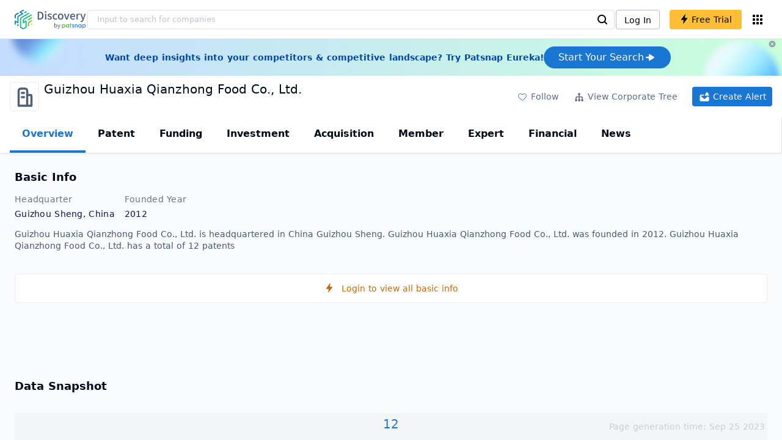

--- FILE ---
content_type: text/html; charset=utf-8
request_url: https://discovery.patsnap.com/company/guizhou-huaxia-qianzhong-food/
body_size: 28477
content:
<!doctype html>
<html data-n-head-ssr lang="en" data-n-head="%7B%22lang%22:%7B%22ssr%22:%22en%22%7D%7D">
  <head >
    <title>Guizhou Huaxia Qianzhong Food Co., Ltd.:Company Profile &amp; Technical Research,Competitor Monitor,Market Trends - Discovery | PatSnap</title><meta data-n-head="ssr" charset="utf-8"><meta data-n-head="ssr" name="viewport" content="width=device-width, initial-scale=1, maximum-scale=1, minimum-scale=1, user-scalable=no"><meta data-n-head="ssr" name="format-detection" content="telephone=no"><meta data-n-head="ssr" name="google-site-verification" content="H2NsniMFz2l2jUJWjBcB7TvM75P4GDNpDbYbFpFDBiY"><meta data-n-head="ssr" name="ahrefs-site-verification" content="c37d1efe3b6dac1f05071fbc7f792c2703255e28b5a148b339f8ff9d615d2590"><meta data-n-head="ssr" name="yandex-verification" content="4dbc6c83c7f9731a"><meta data-n-head="ssr" charset="utf-8"><meta data-n-head="ssr" name="viewport" content="width=device-width, initial-scale=1"><meta data-n-head="ssr" data-hid="description" name="description" content="Discovery Company profile page for Guizhou Huaxia Qianzhong Food Co., Ltd. including technical research,competitor monitor,market trends,company profile&amp; stock symbol"><meta data-n-head="ssr" data-hid="keywords" name="keywords" content="Guizhou Huaxia Qianzhong Food Co., Ltd.,Technical research,Competitor monitor,Market trends,Company profile,discovery,PatSnap"><link data-n-head="ssr" rel="icon" type="image/x-icon" href="/company/favicon.png"><link data-n-head="ssr" rel="canonical" href="https://discovery.patsnap.com/company/guizhou-huaxia-qianzhong-food/"><script data-n-head="ssr" type="text/javascript" charset="utf-8" defer>(function(w,d,s,l,i){w[l]=w[l]||[];w[l].push({'gtm.start':new Date().getTime(),event:'gtm.js'});var f=d.getElementsByTagName(s)[0],j=d.createElement(s),dl=l!='dataLayer'?'&l='+l:'';j.async=true;j.src='https://www.googletagmanager.com/gtm.js?id='+i+dl;f.parentNode.insertBefore(j,f);})(window,document,'script','dataLayer','GTM-WMWTK72');</script><script data-n-head="ssr" src="https://discovery-static.patsnap.com/seo/client/company/static/echart-5.3.3.min.js" type="text/javascript" charset="utf-8" defer></script><script data-n-head="ssr" type="application/ld+json">[{"@context":"https://schema.org","@type":"Organization","url":"https://discovery.patsnap.com/","logo":"https://discovery.patsnap.com/company/svg/logo.svg"},{"@context":"http://schema.org/","@type":"WebSite","name":"Discovery","url":"https://discovery.patsnap.com/","potentialAction":{"@type":"SearchAction","target":"https://discovery.patsnap.com/textsearch?q={search_term_string}","query-input":"required name=search_term_string"}},{"@context":"http://schema.org/","@type":"WebPage","mainEntity":{"@type":"Corporation","name":"Guizhou Huaxia Qianzhong Food Co., Ltd.","legalName":"Guizhou Huaxia Qianzhong Food Co., Ltd.","image":"https://discovery-static.patsnap.com/seo/client/company/svg/company-placeholder.svg","logo":"https://discovery-static.patsnap.com/seo/client/company/svg/company-placeholder.svg","url":"https://discovery.patsnap.com/company/guizhou-huaxia-qianzhong-food/","description":"Guizhou Huaxia Qianzhong Food Co., Ltd., established on 2012-01-17, Business scope includes legal,regulations,Those prohibited by the State Council's decision shall not operate;law,regulations,The State Council has decided to allow(approval)of,After approval by the examination and approval authority(approval)file management;law,regulations,The State Council has decided that a license is not required(approval)of,Market entities independently choose to operate.(Production,Sales:drinks[bottle(bucket)Drinking water(other drinking water)],Tea,candy,fruit cake;Sales hardware,home appliances,building materials,Packaging Materials,Computer and Consumables.)","foundingDate":"2012","address":{"@type":"PostalAddress","addressRegion":"Guizhou Sheng","addressCountry":"China"},"funder":[{"@type":"Organization","name":"Guizhou Huaxia Qianzhong Food Co., Ltd.","url":"https://discovery.patsnap.com/company/guizhou-huaxia-qianzhong-food/"}]},"hasPart":{"@type":"WebPageElement","isAccessibleForFree":"False","cssSelector":".app-layout"}}]</script><script data-n-head="ssr" type="application/ld+json">{"@context":"http://schema.org/","@type":"FAQPage","mainEntity":[{"@type":"Question","name":"What is Guizhou Huaxia Qianzhong Food Co., Ltd.'s total number of patents?","acceptedAnswer":{"@type":"Answer","text":"Guizhou Huaxia Qianzhong Food Co., Ltd. has 12 patents in total."}},{"@type":"Question","name":"What kind of company is Guizhou Huaxia Qianzhong Food Co., Ltd.?","acceptedAnswer":{"@type":"Answer","text":"Guizhou Huaxia Qianzhong Food Co., Ltd., established on 2012-01-17, Business scope includes legal,regulations,Those prohibited by the State Council's decision ..."}},{"@type":"Question","name":"Where is Guizhou Huaxia Qianzhong Food Co., Ltd.'s headquarters?","acceptedAnswer":{"@type":"Answer","text":"Guizhou Huaxia Qianzhong Food Co., Ltd. is located in China, Guizhou Sheng."}}]}</script><link rel="preload" href="https://discovery-static.patsnap.com/seo/client/css/f622d4b.css" as="style"><link rel="prefetch" href="https://discovery-static.patsnap.com/seo/client/05720d7.js"><link rel="prefetch" href="https://discovery-static.patsnap.com/seo/client/07725ec.js"><link rel="prefetch" href="https://discovery-static.patsnap.com/seo/client/472f9b9.js"><link rel="prefetch" href="https://discovery-static.patsnap.com/seo/client/b820c77.js"><link rel="prefetch" href="https://discovery-static.patsnap.com/seo/client/d86fd0e.js"><link rel="prefetch" href="https://discovery-static.patsnap.com/seo/client/ea5ec37.js"><link rel="stylesheet" href="https://discovery-static.patsnap.com/seo/client/css/f622d4b.css">
  </head>
  <body >
    <div data-server-rendered="true" id="__nuxt"><!----><div id="__layout"><div class="app-layout"><!----><!----><div class="tw-hidden tw-w-5"><div class="g-google-login-button tw-relative" style="height:40px;width:100%;"><div class="tw-hidden"><div class="patsnap-loading loading-size-default" style="background-color:#fff;" data-v-2614556e><div class="patsnap-loading-wrap " data-v-2614556e><div class="patsnap-loading-bar" data-v-2614556e></div> <div class="patsnap-loading-bar" data-v-2614556e></div> <div class="patsnap-loading-bar" data-v-2614556e></div> <div class="patsnap-loading-bar" data-v-2614556e></div></div> <!----></div></div><div><div id="google_login_button-popup" style="padding-left:0px;"></div></div></div></div><div class="discovery-header"><div class="discovery-header__container"><div class="discovery-header__logo"><span class="patsnap-biz-header__logo"><a href="https://discovery.patsnap.com" title="Discovery"><img loading="lazy" src="https://discovery-static.patsnap.com/seo/client/company/svg/logo.svg" alt="Discovery|PatSnap logo" width="117" height="32"></a></span></div><div class=" tw-relative tw-hidden  min-lg:tw-block min-lg:tw-w-[70%]"><div autocompleteInfo=""><!----></div></div><div class="discovery-header__tool tw-flex tw-flex-row"><a href="https://account.patsnap.com/?from=discovery&amp;redirect_uri=https%3A%2F%2Fdiscovery.patsnap.com%2Fhome" target="_blank" rel="nofollow" title="Login In" class="discovery-header__tool-login"><span>Log In</span></a><div title="Join for free" class="g-free-trial__info-all tw-cursor-pointer  discovery-header__tool-join"><span class="g-free-trial__info-all-span  tw-block tw-font-medium"><i class="iconfont disc-shandian" style="font-size:16px;line-height:16px;"></i><span class=" tw-ml-1">Free Trial</span></span></div><div class="el-tooltip products-icon"></div></div></div><div class="air-banner tw-relative tw-flex tw-min-h-[60px] tw-w-full tw-items-center tw-sm:tw-min-h-[60px]"><div class="tw-mx-auto tw-flex tw-max-w-[1280px] tw-flex-row tw-items-center tw-gap-6 tw-px-4 tw-py-3 tw-md:tw-px-6"><div class="tw-flex tw-flex-1 tw-flex-row tw-items-center tw-font-bold tw-text-blue-100" style="color:#0247b0;"> Want deep insights into your competitors &amp; competitive landscape? Try Patsnap Eureka! </div><div title="Join for free" class="g-free-trial__info-all tw-cursor-pointer  discovery-header__tool-join !tw-w-auto !tw-h-auto" style="background:transparent;"><span class="g-free-trial__info-all-span  tw-block tw-font-medium"><button class="tw-flex tw-h-[36px] tw-flex-row tw-items-center tw-gap-2 tw-rounded-3xl tw-bg-blue-default tw-px-6 tw-py-2 tw-text-base tw-text-white">Start Your Search<svg width="20" height="20" viewBox="0 0 20 20" fill="none" xmlns="http://www.w3.org/2000/svg" class="h-5 w-5"><path d="M12.9141 8.75L12.9141 11.25L3.95531 11.25C3.38031 11.25 2.91406 10.7837 2.91406 10.2087L2.91406 9.79125C2.91406 9.65451 2.94099 9.51911 2.99332 9.39278C3.04565 9.26645 3.12235 9.15166 3.21904 9.05497C3.31573 8.95829 3.43051 8.88159 3.55684 8.82926C3.68317 8.77693 3.81857 8.75 3.95531 8.75L12.9141 8.75Z" fill="white"></path><path d="M9.50315 4.73001L16.4969 9.04251C16.6473 9.13514 16.7717 9.26451 16.8583 9.41846C16.945 9.57241 16.991 9.74587 16.9922 9.92252C16.9933 10.0992 16.9495 10.2732 16.8648 10.4282C16.7801 10.5833 16.6574 10.7142 16.5081 10.8088L9.5144 15.2375C9.3569 15.3374 9.17547 15.3931 8.98908 15.3988C8.80269 15.4046 8.61817 15.3602 8.4548 15.2703C8.29143 15.1804 8.15521 15.0482 8.06037 14.8876C7.96553 14.7271 7.91555 14.544 7.91565 14.3575L7.91565 5.61626C7.91546 5.43087 7.96478 5.24878 8.05851 5.08882C8.15223 4.92886 8.28697 4.79683 8.44879 4.70636C8.61062 4.61589 8.79366 4.57027 8.97902 4.57421C9.16437 4.57815 9.34531 4.6315 9.50315 4.72876L9.50315 4.73001Z" fill="white"></path></svg></button></span></div></div><div class="tw-absolute tw-h-6 tw-w-6 tw-cursor-pointer" style="right:0px;top:0px;"><i class="iconfont disc-clear" style="font-size:16px;color:#96a0af;line-height:16px;"></i></div></div></div><div class="tw-h-full tw-overflow-auto"><div class="company-index-container"><div class="company-main"><div id="company-profile-header" class="company-profile-header"><div class="tw-flex-shrink-0 tw-border-gray-40 tw-shadow"><div class="company-profile-card tw-py-2 tw-pl-4  tw-pr-1"><div class="company-profile-card__left"><div class="g-company-logo medium" style="width:48px;height:48px;"><div class="p-img border" style="width:48px;height:48px;border-radius:4px;display:table-cell;border:1px solid #ebecf0;"><img loading="lazy" src="https://discovery-static.patsnap.com/seo/client/company/svg/company-placeholder.svg" alt="Guizhou Huaxia Qianzhong Food Co., Ltd." width="40" height="40" class="company-profile-header__img"></div></div></div><div class="company-profile-card__right"><div class="company-profile-card__rt"><div class="company-profile-card__title"><div class="tw-text-black tw-text-xl tw-font-medium tw-flex-grow-0 tw-truncate tw-pr-5"><h1 title="Guizhou Huaxia Qianzhong Food Co., Ltd.">Guizhou Huaxia Qianzhong Food Co., Ltd.</h1></div><div class="company-profile-card__rb"><span size="small" company="" class="b-company-label"><span class="tw-inline-flex tw-items-center tw-mr-1"><svg width="16px" height="16px" name="" size="16" class="g-svg"><use xlink:href=""></use></svg><span class=" tw-ml-1 tw-inline-block"></span></span><span size="small" company="" class="b-company-label"></span></span></div></div></div></div><div class="company-profile-card__setting xs:tw-hidden"><div class="g-free-trial__info-all tw-cursor-pointer  company-profile-header__tool-btn"><span class="g-free-trial__info-all-span  tw-block tw-font-medium"><i class="iconfont disc-stroke tw-align-middle" style="font-size:20px;line-height:20px;"></i><span class="text-btn">Follow</span></span></div><div class="g-free-trial__info-all tw-cursor-pointer  company-profile-header__tool-btn"><span class="g-free-trial__info-all-span  tw-block tw-font-medium"><svg width="20px" height="20px" name="#icon-merger" size="20" class="g-svg"><use xlink:href="#icon-merger"></use></svg><span class="text-btn">View Corporate Tree</span></span></div><div class="g-free-trial__info-all tw-cursor-pointer  company-profile-header__tool-btn email-alert"><span class="g-free-trial__info-all-span  tw-block tw-font-medium"><svg width="20px" height="20px" name="#icon-email-alerts" size="20" color="#fff" class="g-svg" style="fill:#fff;"><use xlink:href="#icon-email-alerts"></use></svg><span class="text-btn">Create Alert</span></span></div></div></div></div></div><div class="g-drawer__menu"><div class="b-drawer-layout__menu b-drawer-layout__menu-top"><div><div class="b-drawer-menu-item b-drawer-menu-item--active"><a href="/company/guizhou-huaxia-qianzhong-food/" aria-current="page" class="nuxt-link-exact-active nuxt-link-active b-drawer-menu-item__overview">Overview</a></div></div><div><div class="b-drawer-menu-item"><a href="/company/guizhou-huaxia-qianzhong-food/patent/" rel="">Patent</a></div></div><div><div class="b-drawer-menu-item"><a href="/company/guizhou-huaxia-qianzhong-food/funding/" rel="nofollow">Funding</a></div></div><div><div class="b-drawer-menu-item"><a href="/company/guizhou-huaxia-qianzhong-food/investment/" rel="nofollow">Investment</a></div></div><div><div class="b-drawer-menu-item"><a href="/company/guizhou-huaxia-qianzhong-food/acquisition/" rel="nofollow">Acquisition</a></div></div><div><div class="b-drawer-menu-item"><a href="/company/guizhou-huaxia-qianzhong-food/member/" rel="nofollow">Member</a></div></div><div><div class="b-drawer-menu-item b-drawer-menu-item--disabled"><a href="/company/guizhou-huaxia-qianzhong-food/expert/" rel="nofollow">Expert</a></div></div><div><div class="b-drawer-menu-item"><a href="/company/guizhou-huaxia-qianzhong-food/financial/" rel="nofollow">Financial</a></div></div><div><div class="b-drawer-menu-item b-drawer-menu-item--disabled"><a href="/company/guizhou-huaxia-qianzhong-food/news/" rel="nofollow">News</a></div></div></div></div><div class="company-main__content"><div class="company-main__content-info tw-h-full" style="background-color:#fafbfc;"><div class="company-main__contain"><div class="company-snapshot tw-flex-1"><div class="company-snapshot__info company-snapshot-infos tw-flex tw-flex-col company-snapshot__block"><div id="company-profile-basicInfo" class="company-snapshot-infos__section company-snapshot-infos__info"><div class="snapshot-info-section"><h2 class="snapshot-info-section__title company-h2">Basic Info</h2><div class="snapshot-info-section__bd"><div class="snapshot-info-section__row"><div class="snapshot-info-section__label snapshot-info-section-label">Headquarter</div><div class="snapshot-info-section__content">Guizhou Sheng, China</div></div><div class="snapshot-info-section__row"><div class="snapshot-info-section__label snapshot-info-section-label">Founded Year</div><div class="snapshot-info-section__content">2012</div></div></div></div><div class="tw-mb-4 b-item-show-more snapshot-desc-section__desc"> Guizhou Huaxia Qianzhong Food Co., Ltd. is headquartered in China Guizhou Sheng. Guizhou Huaxia Qianzhong Food Co., Ltd. was founded in 2012.  Guizhou Huaxia Qianzhong Food Co., Ltd. has a total of 12 patents </div></div><div title="Login to view all basic info" class="g-free-trial__info-all tw-cursor-pointer  company__info-login"><span class="g-free-trial__info-all-span  tw-block tw-font-medium"><i class="iconfont disc-shandian" style="font-size:16px;line-height:16px;"></i><span class=" tw-ml-3">Login to view all basic info</span></span></div></div><div id="company-profile-dataSnapshot" class="company-snapshot__data-snapshot company-snapshot__block"><div class="snapshot-data-section"><h2 class="snapshot-data-section__hd company-h2">Data Snapshot</h2><div class="data-snapshot-content tw-mt-4"><div class="data-snapshot-content-block"><div class="data-snapshot-content-block-number" style="color:#1976D2;"><a href="/company/guizhou-huaxia-qianzhong-food/patent/" title="Patent">12</a></div><div class="data-snapshot-content-block-type">Patent</div></div></div></div></div><div class="xs:tw-hidden"><div id="company-profile-innovationWordcloud" class="chart-container word-cloud company-snapshot__block" style="margin-top:40px;display:block;"><div class="chart-container-top"><div class="chart-container-top__title"><h2 class="chart-container-top__title-title">Innovation Word Cloud</h2><div class="chart-container-top__title-slot"></div></div><div class="chart-container-top__desc">A quick overview of tech portfolio with the top keywords and phrases extracted from patents of Guizhou Huaxia Qianzhong Food Co., Ltd.</div></div><div class="chart-container-others"></div><div class="chart-container-chart chart-container-chart__border" style="height:500px;background-color:#fff;padding:0;"><div class="tw-absolute tw-text-black innovation-matrix-content-left" style="top:20px;left:20px;"><div role="radiogroup" class="el-radio-group"><label role="radio" aria-checked="true" tabindex="0" class="el-radio is-checked"><span class="el-radio__input is-checked"><span class="el-radio__inner"></span><input type="radio" aria-hidden="true" tabindex="-1" autocomplete="off" value="overAll" checked="checked" class="el-radio__original"></span><span class="el-radio__label">Overall<!----></span></label><label role="radio" tabindex="-1" class="el-radio"><span class="el-radio__input"><span class="el-radio__inner"></span><input type="radio" aria-hidden="true" tabindex="-1" autocomplete="off" value="recent3years" class="el-radio__original"></span><span class="el-radio__label">Recent 3 years<!----></span></label></div></div><div chartFrom="detail" class="b-word-cloud"></div><div class="chart-container-download" style="display:block;"><div class="hover:tw-bg-gray-20 tw-p-1 tw-inline-flex tw-items-center tw-rounded tw-cursor-pointer tw-text-gray-400"><i class="iconfont disc-export" style="font-size:24px;line-height:24px;"></i><span>Download</span></div></div></div></div></div><div id="company-profile-highRelatedMarkets" class="chart-container related-markets company-snapshot__block" style="margin-top:40px;display:block;"><div class="chart-container-top"><div class="chart-container-top__title"><h2 class="chart-container-top__title-title">High Related Markets</h2><div class="chart-container-top__title-slot"></div></div><div class="chart-container-top__desc">	Mentioned companies in the market reports of major market categories and sectors by Guizhou Huaxia Qianzhong Food Co., Ltd.</div></div><div class="chart-container-others"></div><div class="chart-container-chart chart-container-chart__border related-markets-container" style="height:300px;background-color:#fff;padding:12px;"><div class="chart-container-empty" style="background-image:url('https://discovery-static.patsnap.com/seo/client/img/no_data_markets.6890bf8.jpg');background-size:100% 100%;background-repeat:no-repeat;"><div class="g-new-free-trial"><div class="g-new-free-trial__title"><img src="https://discovery-static.patsnap.com/seo/client/img/new-free-trial.0e64be5.svg" alt="sample-data" width="40" height="32"><span class="g-new-free-trial__title-span">Sign up to view the full data</span></div><div class="g-free-trial__info-all tw-cursor-pointer  g-new-free-trial__free tw-rounded"><span class="g-free-trial__info-all-span  tw-block tw-font-medium"><i class="iconfont disc-shandian" style="font-size:16px;line-height:16px;"></i><span class=" tw-ml-1 tw-rounded">Free Trial Now</span></span></div></div></div><div class="chart-container-download" style="display:none;"><div class="hover:tw-bg-gray-20 tw-p-1 tw-inline-flex tw-items-center tw-rounded tw-cursor-pointer tw-text-gray-400"><i class="iconfont disc-export" style="font-size:24px;line-height:24px;"></i><span>Download</span></div></div></div></div><div class="xs:tw-hidden"><div id="company-profile-innovationMatrix" class="chart-container innovation-matrix company-snapshot__block xs:tw-hidden" style="margin-top:40px;display:block;"><div class="chart-container-top"><div class="chart-container-top__title"><h2 class="chart-container-top__title-title">Innovation Matrix</h2><div class="chart-container-top__title-slot"></div></div><div class="chart-container-top__desc">visualizing technology portfolio of hot application areas and blank areas for Guizhou Huaxia Qianzhong Food Co., Ltd.</div></div><div class="chart-container-others"></div><div class="chart-container-chart chart-container-chart__border" style="height:300px;background-color:#fff;padding:12px;"><div class="chart-container-empty" style="background-image:url('https://discovery-static.patsnap.com/seo/client/img/no_data_matrix.68112a7.jpg');background-size:100% 100%;background-repeat:no-repeat;"><div class="g-new-free-trial"><div class="g-new-free-trial__title"><img src="https://discovery-static.patsnap.com/seo/client/img/new-free-trial.0e64be5.svg" alt="sample-data" width="40" height="32"><span class="g-new-free-trial__title-span">Sign up to view the full data</span></div><div class="g-free-trial__info-all tw-cursor-pointer  g-new-free-trial__free tw-rounded"><span class="g-free-trial__info-all-span  tw-block tw-font-medium"><i class="iconfont disc-shandian" style="font-size:16px;line-height:16px;"></i><span class=" tw-ml-1 tw-rounded">Free Trial Now</span></span></div></div></div><div class="chart-container-download" style="display:none;"><div class="hover:tw-bg-gray-20 tw-p-1 tw-inline-flex tw-items-center tw-rounded tw-cursor-pointer tw-text-gray-400"><i class="iconfont disc-export" style="font-size:24px;line-height:24px;"></i><span>Download</span></div></div></div></div></div><div id="company-profile-subsidiaryLists" class="chart-container subsidiary-lists company-snapshot__block" style="margin-top:40px;display:block;"><div class="chart-container-top"><div class="chart-container-top__title"><h2 class="chart-container-top__title-title">Subsidiary Lists</h2><div class="chart-container-top__title-slot"></div></div><div class="chart-container-top__desc">	Subsidiaries with patent applications for Guizhou Huaxia Qianzhong Food Co., Ltd.</div></div><div class="chart-container-others"></div><div class="chart-container-chart chart-container-chart__border subsidiary-lists-container" style="height:300px;background-color:#fff;padding:12px;"><div class="chart-container-empty" style="background-image:url('https://discovery-static.patsnap.com/seo/client/img/no_data_subsidiary.4689f3e.jpg');background-size:100% 100%;background-repeat:no-repeat;"><div class="g-new-free-trial"><div class="g-new-free-trial__title"><img src="https://discovery-static.patsnap.com/seo/client/img/new-free-trial.0e64be5.svg" alt="sample-data" width="40" height="32"><span class="g-new-free-trial__title-span">Sign up to view the full data</span></div><div class="g-free-trial__info-all tw-cursor-pointer  g-new-free-trial__free tw-rounded"><span class="g-free-trial__info-all-span  tw-block tw-font-medium"><i class="iconfont disc-shandian" style="font-size:16px;line-height:16px;"></i><span class=" tw-ml-1 tw-rounded">Free Trial Now</span></span></div></div></div><div class="chart-container-download" style="display:none;"><div class="hover:tw-bg-gray-20 tw-p-1 tw-inline-flex tw-items-center tw-rounded tw-cursor-pointer tw-text-gray-400"><i class="iconfont disc-export" style="font-size:24px;line-height:24px;"></i><span>Download</span></div></div></div></div><div class="company-question"><h2 class="company-question__title company-h2">Guizhou Huaxia Qianzhong Food Co., Ltd. Frequently Asked Questions</h2><div class=" tw-relative tw-mt-2"><div class=" tw-flex tw-flex-col" style="display:flex;"><div class="company-question__question"><span class="company-question__question-mark" style="background-color:#1976D2;"></span><h3 class="company-question__question-text">What is Guizhou Huaxia Qianzhong Food Co., Ltd.'s total number of patents?</h3></div><span class="company-question__answer"><span><a href="https://discovery.patsnap.com/company/guizhou-huaxia-qianzhong-food/" target="_blank" title="Guizhou Huaxia Qianzhong Food Co., Ltd." class="tw-text-blue-default hover:tw-underline company-question__answer-keywords">Guizhou Huaxia Qianzhong Food Co., Ltd.</a> has<span class="company-question__answer-keywords"> 12 </span>patents in total.</span></span><span class="company-question__line"></span></div><div class=" tw-flex tw-flex-col" style="display:flex;"><div class="company-question__question"><span class="company-question__question-mark" style="background-color:#45A321;"></span><h3 class="company-question__question-text">What kind of company is Guizhou Huaxia Qianzhong Food Co., Ltd.?</h3></div><span class="company-question__answer"><div><span>Guizhou Huaxia Qianzhong Food Co., Ltd., established on 2012-01-17, Business scope includes legal,regulations,Those prohibited by the State Council's decision...</span></div></span><span class="company-question__line"></span></div><div class=" tw-flex tw-flex-col" style="display:flex;"><div class="company-question__question"><span class="company-question__question-mark" style="background-color:#914AED;"></span><h3 class="company-question__question-text">Where is Guizhou Huaxia Qianzhong Food Co., Ltd.'s headquarters?</h3></div><span class="company-question__answer"><div><a href="https://discovery.patsnap.com/company/guizhou-huaxia-qianzhong-food/" target="_blank" title="Guizhou Huaxia Qianzhong Food Co., Ltd." class="tw-text-blue-default hover:tw-underline company-question__answer-keywords">Guizhou Huaxia Qianzhong Food Co., Ltd.</a> is located in Guizhou Sheng, China.</div></span><span class="company-question__line"></span></div></div></div></div><div class="recommend-company"><div class="recommend-company__title"><h2 class="recommend-company__title-div company-h2">Related Companies</h2><div class=" tw-flex tw-flex-row tw-flex-wrap"><div class=" tw-flex tw-items-center tw-mr-3" style="width:236px;height:50px;margin-bottom:10px;"><span class="tw-inline-block tw-w-8 tw-truncate tw-rounded"><img loading="lazy" src="https://discovery-static.patsnap.com/seo/client/company/svg/company-placeholder.svg" alt="Beijing Guoken Water Saving Technology Co., Ltd." width="48" height="48"></span><div class=" tw-flex tw-flex-col tw-mx-2 tw-text-sm tw-truncate"><span class="tw-truncate"><a href="https://discovery.patsnap.com/company/beijing-guoken-water-saving-technology/" target="_blank" title="Beijing Guoken Water Saving Technology Co., Ltd." class="tw-text-blue-default hover:tw-underline  tw-mr-8 tw-whitespace-nowrap tw-mb-2 tw-text-black">Beijing Guoken Water Saving Technology Co., Ltd.</a></span><span class="recommend-company__origin">Beijing Shi, China</span></div></div><div class=" tw-flex tw-items-center tw-mr-3" style="width:236px;height:50px;margin-bottom:10px;"><span class="tw-inline-block tw-w-8 tw-truncate tw-rounded"><img loading="lazy" src="https://discovery-static.patsnap.com/seo/client/company/svg/company-placeholder.svg" alt="Nelmor Co., Inc." width="48" height="48"></span><div class=" tw-flex tw-flex-col tw-mx-2 tw-text-sm tw-truncate"><span class="tw-truncate"><a href="https://discovery.patsnap.com/company/nelmor/" target="_blank" title="Nelmor Co., Inc." class="tw-text-blue-default hover:tw-underline  tw-mr-8 tw-whitespace-nowrap tw-mb-2 tw-text-black">Nelmor Co., Inc.</a></span><span class="recommend-company__origin">Massachusetts, United States</span></div></div><div class=" tw-flex tw-items-center tw-mr-3" style="width:236px;height:50px;margin-bottom:10px;"><span class="tw-inline-block tw-w-8 tw-truncate tw-rounded"><img loading="lazy" src="https://discovery-static.patsnap.com/seo/client/company/svg/company-placeholder.svg" alt="Humanetics Austria GmbH" width="48" height="48"></span><div class=" tw-flex tw-flex-col tw-mx-2 tw-text-sm tw-truncate"><span class="tw-truncate"><a href="https://discovery.patsnap.com/company/humanetics-austria/" target="_blank" title="Humanetics Austria GmbH" class="tw-text-blue-default hover:tw-underline  tw-mr-8 tw-whitespace-nowrap tw-mb-2 tw-text-black">Humanetics Austria GmbH</a></span><span class="recommend-company__origin">Australia</span></div></div><div class=" tw-flex tw-items-center tw-mr-3" style="width:236px;height:50px;margin-bottom:10px;"><span class="tw-inline-block tw-w-8 tw-truncate tw-rounded"><img loading="lazy" src="https://discovery-static.patsnap.com/seo/client/company/svg/company-placeholder.svg" alt="Shaanxi Taiyangjing Environmental Protection Technology Co., Ltd." width="48" height="48"></span><div class=" tw-flex tw-flex-col tw-mx-2 tw-text-sm tw-truncate"><span class="tw-truncate"><a href="https://discovery.patsnap.com/company/shaanxi-taiyangjing-environmental-protection-technology/" target="_blank" title="Shaanxi Taiyangjing Environmental Protection Technology Co., Ltd." class="tw-text-blue-default hover:tw-underline  tw-mr-8 tw-whitespace-nowrap tw-mb-2 tw-text-black">Shaanxi Taiyangjing Environmental Protection Technology Co., Ltd.</a></span><span class="recommend-company__origin">Shaanxi Sheng, China</span></div></div><div class=" tw-flex tw-items-center tw-mr-3" style="width:236px;height:50px;margin-bottom:10px;"><span class="tw-inline-block tw-w-8 tw-truncate tw-rounded"><img loading="lazy" src="https://discovery-static.patsnap.com/seo/client/company/svg/company-placeholder.svg" alt="Hammersmith Imanet Ltd." width="48" height="48"></span><div class=" tw-flex tw-flex-col tw-mx-2 tw-text-sm tw-truncate"><span class="tw-truncate"><a href="https://discovery.patsnap.com/company/hammersmith-imanet/" target="_blank" title="Hammersmith Imanet Ltd." class="tw-text-blue-default hover:tw-underline  tw-mr-8 tw-whitespace-nowrap tw-mb-2 tw-text-black">Hammersmith Imanet Ltd.</a></span><span class="recommend-company__origin"></span></div></div><div class=" tw-flex tw-items-center tw-mr-3" style="width:236px;height:50px;margin-bottom:10px;"><span class="tw-inline-block tw-w-8 tw-truncate tw-rounded"><img loading="lazy" src="https://discovery-static.patsnap.com/seo/client/company/svg/company-placeholder.svg" alt="Shanghai Feihu Precision Molding Co., Ltd." width="48" height="48"></span><div class=" tw-flex tw-flex-col tw-mx-2 tw-text-sm tw-truncate"><span class="tw-truncate"><a href="https://discovery.patsnap.com/company/shanghai-feihu-precision-molding/" target="_blank" title="Shanghai Feihu Precision Molding Co., Ltd." class="tw-text-blue-default hover:tw-underline  tw-mr-8 tw-whitespace-nowrap tw-mb-2 tw-text-black">Shanghai Feihu Precision Molding Co., Ltd.</a></span><span class="recommend-company__origin">Shanghai Shi, China</span></div></div><div class=" tw-flex tw-items-center tw-mr-3" style="width:236px;height:50px;margin-bottom:10px;"><span class="tw-inline-block tw-w-8 tw-truncate tw-rounded"><img loading="lazy" src="https://discovery-static.patsnap.com/seo/client/company/svg/company-placeholder.svg" alt="Beijing Xinao Water Technology Development Co., Ltd." width="48" height="48"></span><div class=" tw-flex tw-flex-col tw-mx-2 tw-text-sm tw-truncate"><span class="tw-truncate"><a href="https://discovery.patsnap.com/company/beijing-xinao-water-technology-development/" target="_blank" title="Beijing Xinao Water Technology Development Co., Ltd." class="tw-text-blue-default hover:tw-underline  tw-mr-8 tw-whitespace-nowrap tw-mb-2 tw-text-black">Beijing Xinao Water Technology Development Co., Ltd.</a></span><span class="recommend-company__origin">Beijing Shi, China</span></div></div><div class=" tw-flex tw-items-center tw-mr-3" style="width:236px;height:50px;margin-bottom:10px;"><span class="tw-inline-block tw-w-8 tw-truncate tw-rounded"><img loading="lazy" src="https://discovery-static.patsnap.com/seo/client/company/svg/company-placeholder.svg" alt="Huzhou Qiaobushi Digital Technology Co., Ltd." width="48" height="48"></span><div class=" tw-flex tw-flex-col tw-mx-2 tw-text-sm tw-truncate"><span class="tw-truncate"><a href="https://discovery.patsnap.com/company/huzhou-qiaobushi-digital-technology/" target="_blank" title="Huzhou Qiaobushi Digital Technology Co., Ltd." class="tw-text-blue-default hover:tw-underline  tw-mr-8 tw-whitespace-nowrap tw-mb-2 tw-text-black">Huzhou Qiaobushi Digital Technology Co., Ltd.</a></span><span class="recommend-company__origin">Zhejiang Sheng, China</span></div></div><div class=" tw-flex tw-items-center tw-mr-3" style="width:236px;height:50px;margin-bottom:10px;"><span class="tw-inline-block tw-w-8 tw-truncate tw-rounded"><img loading="lazy" src="https://discovery-static.patsnap.com/seo/client/company/svg/company-placeholder.svg" alt="R.C. Core Co., Ltd." width="48" height="48"></span><div class=" tw-flex tw-flex-col tw-mx-2 tw-text-sm tw-truncate"><span class="tw-truncate"><a href="https://discovery.patsnap.com/company/rc-core/" target="_blank" title="R.C. Core Co., Ltd." class="tw-text-blue-default hover:tw-underline  tw-mr-8 tw-whitespace-nowrap tw-mb-2 tw-text-black">R.C. Core Co., Ltd.</a></span><span class="recommend-company__origin"></span></div></div><div class=" tw-flex tw-items-center tw-mr-3" style="width:236px;height:50px;margin-bottom:10px;"><span class="tw-inline-block tw-w-8 tw-truncate tw-rounded"><img loading="lazy" src="https://discovery-static.patsnap.com/seo/client/company/svg/company-placeholder.svg" alt="Honghe General Cigarette Factory" width="48" height="48"></span><div class=" tw-flex tw-flex-col tw-mx-2 tw-text-sm tw-truncate"><span class="tw-truncate"><a href="https://discovery.patsnap.com/company/honghe-general-cigarette-factory/" target="_blank" title="Honghe General Cigarette Factory" class="tw-text-blue-default hover:tw-underline  tw-mr-8 tw-whitespace-nowrap tw-mb-2 tw-text-black">Honghe General Cigarette Factory</a></span><span class="recommend-company__origin">Yunnan Sheng, China</span></div></div><div class=" tw-flex tw-items-center tw-mr-3" style="width:236px;height:50px;margin-bottom:10px;"><span class="tw-inline-block tw-w-8 tw-truncate tw-rounded"><img loading="lazy" src="https://discovery-static.patsnap.com/seo/client/company/svg/company-placeholder.svg" alt="Jiangxi Xiugu Rubber Co., Ltd." width="48" height="48"></span><div class=" tw-flex tw-flex-col tw-mx-2 tw-text-sm tw-truncate"><span class="tw-truncate"><a href="https://discovery.patsnap.com/company/jiangxi-xiugu-rubber/" target="_blank" title="Jiangxi Xiugu Rubber Co., Ltd." class="tw-text-blue-default hover:tw-underline  tw-mr-8 tw-whitespace-nowrap tw-mb-2 tw-text-black">Jiangxi Xiugu Rubber Co., Ltd.</a></span><span class="recommend-company__origin">Jiangxi Sheng, China</span></div></div><div class=" tw-flex tw-items-center tw-mr-3" style="width:236px;height:50px;margin-bottom:10px;"><span class="tw-inline-block tw-w-8 tw-truncate tw-rounded"><img loading="lazy" src="https://discovery-static.patsnap.com/seo/client/company/svg/company-placeholder.svg" alt="Guangzhou Huatong Technology. Co., Ltd." width="48" height="48"></span><div class=" tw-flex tw-flex-col tw-mx-2 tw-text-sm tw-truncate"><span class="tw-truncate"><a href="https://discovery.patsnap.com/company/guangzhou-huatong-technology/" target="_blank" title="Guangzhou Huatong Technology. Co., Ltd." class="tw-text-blue-default hover:tw-underline  tw-mr-8 tw-whitespace-nowrap tw-mb-2 tw-text-black">Guangzhou Huatong Technology. Co., Ltd.</a></span><span class="recommend-company__origin">Guangdong Sheng, China</span></div></div></div><div title="Login to view all" class="g-free-trial__info-all tw-cursor-pointer  company__info-login tw-mt-0"><span class="g-free-trial__info-all-span  tw-block tw-font-medium"><i class="iconfont disc-shandian" style="font-size:16px;line-height:16px;"></i><span class=" tw-ml-3">Login to view all</span></span></div></div></div><div class="keywords-recommend"><div class="keywords-recommend__title"><h2 class="keywords-recommend__title-div company-h2">Hot Companies in Industries</h2><div class="keywords-recommend__info"><div class="tw-overflow-x-auto"><div class="g-tab__info-title"><div class="g-tab__info-title-text tw-truncate  tw-cursor-pointer g-tab__info-title-active">Popular</div></div></div><div><div class="keywords-recommend__info-content"><a href="https://discovery.patsnap.com/company/shopify-inc/" target="_blank" title="Shopify" class="tw-text-blue-default hover:tw-underline  tw-mr-8 tw-whitespace-nowrap tw-mb-6">Shopify</a><a href="https://discovery.patsnap.com/company/reddit/" target="_blank" title="Reddit" class="tw-text-blue-default hover:tw-underline  tw-mr-8 tw-whitespace-nowrap tw-mb-6">Reddit</a><a href="https://discovery.patsnap.com/company/tiktok-inc/" target="_blank" title="Tik tok" class="tw-text-blue-default hover:tw-underline  tw-mr-8 tw-whitespace-nowrap tw-mb-6">Tik tok</a><a href="https://discovery.patsnap.com/company/apple/" target="_blank" title="Apple" class="tw-text-blue-default hover:tw-underline  tw-mr-8 tw-whitespace-nowrap tw-mb-6">Apple</a><a href="https://discovery.patsnap.com/company/squarespace/" target="_blank" title="Squarespace" class="tw-text-blue-default hover:tw-underline  tw-mr-8 tw-whitespace-nowrap tw-mb-6">Squarespace</a><a href="https://discovery.patsnap.com/company/soundcloud/" target="_blank" title="Soundcloud" class="tw-text-blue-default hover:tw-underline  tw-mr-8 tw-whitespace-nowrap tw-mb-6">Soundcloud</a><a href="https://discovery.patsnap.com/company/a-medium/" target="_blank" title="Medium" class="tw-text-blue-default hover:tw-underline  tw-mr-8 tw-whitespace-nowrap tw-mb-6">Medium</a><a href="https://discovery.patsnap.com/company/parallels/" target="_blank" title="Parallels" class="tw-text-blue-default hover:tw-underline  tw-mr-8 tw-whitespace-nowrap tw-mb-6">Parallels</a><a href="https://discovery.patsnap.com/company/zoom-video-communications/" target="_blank" title="Zoom" class="tw-text-blue-default hover:tw-underline  tw-mr-8 tw-whitespace-nowrap tw-mb-6">Zoom</a><a href="https://discovery.patsnap.com/company/google/" target="_blank" title="Google" class="tw-text-blue-default hover:tw-underline  tw-mr-8 tw-whitespace-nowrap tw-mb-6">Google</a><a href="https://discovery.patsnap.com/company/godaddy/" target="_blank" title="Godaddy" class="tw-text-blue-default hover:tw-underline  tw-mr-8 tw-whitespace-nowrap tw-mb-6">Godaddy</a><a href="https://discovery.patsnap.com/company/microsoft/" target="_blank" title="Microsoft" class="tw-text-blue-default hover:tw-underline  tw-mr-8 tw-whitespace-nowrap tw-mb-6">Microsoft</a><a href="https://discovery.patsnap.com/company/forbes-media/" target="_blank" title="Forbes" class="tw-text-blue-default hover:tw-underline  tw-mr-8 tw-whitespace-nowrap tw-mb-6">Forbes</a><a href="https://discovery.patsnap.com/company/etsy/" target="_blank" title="Etsy" class="tw-text-blue-default hover:tw-underline  tw-mr-8 tw-whitespace-nowrap tw-mb-6">Etsy</a><a href="https://discovery.patsnap.com/company/huawei-technologies/" target="_blank" title="Huawei Technologies" class="tw-text-blue-default hover:tw-underline  tw-mr-8 tw-whitespace-nowrap tw-mb-6">Huawei Technologies</a><a href="https://discovery.patsnap.com/company/yandex/" target="_blank" title="Yandex" class="tw-text-blue-default hover:tw-underline  tw-mr-8 tw-whitespace-nowrap tw-mb-6">Yandex</a><a href="https://discovery.patsnap.com/company/amazon-com/" target="_blank" title="Amazon" class="tw-text-blue-default hover:tw-underline  tw-mr-8 tw-whitespace-nowrap tw-mb-6">Amazon</a><a href="https://discovery.patsnap.com/company/eventbrite/" target="_blank" title="Event brite" class="tw-text-blue-default hover:tw-underline  tw-mr-8 tw-whitespace-nowrap tw-mb-6">Event brite</a><a href="https://discovery.patsnap.com/company/dribbble-holdings/" target="_blank" title="Dribbble" class="tw-text-blue-default hover:tw-underline  tw-mr-8 tw-whitespace-nowrap tw-mb-6">Dribbble</a><a href="https://discovery.patsnap.com/company/hatena/" target="_blank" title="Hatena" class="tw-text-blue-default hover:tw-underline  tw-mr-8 tw-whitespace-nowrap tw-mb-6">Hatena</a><a href="https://discovery.patsnap.com/company/walmart/" target="_blank" title="Walmart" class="tw-text-blue-default hover:tw-underline  tw-mr-8 tw-whitespace-nowrap tw-mb-6">Walmart</a><a href="https://discovery.patsnap.com/company/wpengine/" target="_blank" title="WPengine" class="tw-text-blue-default hover:tw-underline  tw-mr-8 tw-whitespace-nowrap tw-mb-6">WPengine</a><a href="https://discovery.patsnap.com/company/uber-technologies/" target="_blank" title="Uber" class="tw-text-blue-default hover:tw-underline  tw-mr-8 tw-whitespace-nowrap tw-mb-6">Uber</a><a href="https://discovery.patsnap.com/company/splunk/" target="_blank" title="Splunk" class="tw-text-blue-default hover:tw-underline  tw-mr-8 tw-whitespace-nowrap tw-mb-6">Splunk</a><a href="https://discovery.patsnap.com/company/servicenow/" target="_blank" title="ServiceNow" class="tw-text-blue-default hover:tw-underline  tw-mr-8 tw-whitespace-nowrap tw-mb-6">ServiceNow</a><a href="https://discovery.patsnap.com/company/twilio/" target="_blank" title="Twilio" class="tw-text-blue-default hover:tw-underline  tw-mr-8 tw-whitespace-nowrap tw-mb-6">Twilio</a><a href="https://discovery.patsnap.com/company/hubspot/" target="_blank" title="HubSpot" class="tw-text-blue-default hover:tw-underline  tw-mr-8 tw-whitespace-nowrap tw-mb-6">HubSpot</a><a href="https://discovery.patsnap.com/company/mulesoft/" target="_blank" title="MuleSoft" class="tw-text-blue-default hover:tw-underline  tw-mr-8 tw-whitespace-nowrap tw-mb-6">MuleSoft</a><a href="https://discovery.patsnap.com/company/bloomberg/" target="_blank" title="Bloomberg" class="tw-text-blue-default hover:tw-underline  tw-mr-8 tw-whitespace-nowrap tw-mb-6">Bloomberg</a><a href="https://discovery.patsnap.com/company/cargill/" target="_blank" title="Cargill" class="tw-text-blue-default hover:tw-underline  tw-mr-8 tw-whitespace-nowrap tw-mb-6">Cargill</a></div></div><div title="View more" class="g-free-trial__info-all tw-cursor-pointer  keywords-recommend__info-login"><span class="g-free-trial__info-all-span  tw-block tw-font-medium"><i class="iconfont disc-shandian" style="font-size:16px;line-height:16px;"></i><span class=" tw-ml-3">View more</span></span></div></div></div></div><div><div class="recommend-viewed recommend-viewed "><div class="recommend-viewed__title"><h2 class="recommend-viewed__title-div">People also Viewed</h2><div class="recommend-viewed__info tw-p-2"><div class="recommend-viewed__info-content tw-m-0"><a href="https://discovery.patsnap.com/company/mentor/" title="MENTOR &amp; Pr?zisions-Bauteile" target="_blank" class="tw-text-blue-default hover:tw-underline tw-mr-4 tw-whitespace-nowrap tw-mb-2">MENTOR &amp; Pr?zisions-Bauteile</a><a href="https://discovery.patsnap.com/company/ningbo-lannuo-electronics/patent/" title="Ningbo Lannuo Electronics patents" target="_blank" class="tw-text-blue-default hover:tw-underline tw-mr-4 tw-whitespace-nowrap tw-mb-2">Ningbo Lannuo Electronics patents</a><a href="https://discovery.patsnap.com/company/itp/" title="ITP Gesellschaft für Intelligente Textile Produkte company profile" target="_blank" class="tw-text-blue-default hover:tw-underline tw-mr-4 tw-whitespace-nowrap tw-mb-2">ITP Gesellschaft für Intelligente Textile Produkte company profile</a><a href="https://discovery.patsnap.com/company/zhejiang-kinstar-st/" title="Zhejiang Kinstar S&amp;T competitors" target="_blank" class="tw-text-blue-default hover:tw-underline tw-mr-4 tw-whitespace-nowrap tw-mb-2">Zhejiang Kinstar S&amp;T competitors</a><a href="https://discovery.patsnap.com/company/guangdong-jingyan-technology-development/" title="Guangdong Jingyan Technology Development company profile" target="_blank" class="tw-text-blue-default hover:tw-underline tw-mr-4 tw-whitespace-nowrap tw-mb-2">Guangdong Jingyan Technology Development company profile</a><a href="https://discovery.patsnap.com/company/namics/" title="Namics" target="_blank" class="tw-text-blue-default hover:tw-underline tw-mr-4 tw-whitespace-nowrap tw-mb-2">Namics</a><a href="https://discovery.patsnap.com/company/nanjing-huada-jiutian-technology/patent/" title="Nanjing Huada Jiutian Technology patents" target="_blank" class="tw-text-blue-default hover:tw-underline tw-mr-4 tw-whitespace-nowrap tw-mb-2">Nanjing Huada Jiutian Technology patents</a><a href="https://discovery.patsnap.com/company/zhejiang-hongcaomao-shoes/" title="Zhejiang Hongcaomao Shoes company profile" target="_blank" class="tw-text-blue-default hover:tw-underline tw-mr-4 tw-whitespace-nowrap tw-mb-2">Zhejiang Hongcaomao Shoes company profile</a><a href="https://discovery.patsnap.com/company/university-of-malaya/" title="University of Malaya competitors" target="_blank" class="tw-text-blue-default hover:tw-underline tw-mr-4 tw-whitespace-nowrap tw-mb-2">University of Malaya competitors</a><a href="https://discovery.patsnap.com/company/nihon-dennetsu/" title="Nihon Dennetsu" target="_blank" class="tw-text-blue-default hover:tw-underline tw-mr-4 tw-whitespace-nowrap tw-mb-2">Nihon Dennetsu</a><a href="https://discovery.patsnap.com/company/kuang-chi-institute-of-advanced-technology/" title="Kuang-Chi Institute of Advanced Technology" target="_blank" class="tw-text-blue-default hover:tw-underline tw-mr-4 tw-whitespace-nowrap tw-mb-2">Kuang-Chi Institute of Advanced Technology</a><a href="https://discovery.patsnap.com/company/nantong-henghe-environmental-protection-technology/" title="Nantong Henghe Environmental Protection Technology" target="_blank" class="tw-text-blue-default hover:tw-underline tw-mr-4 tw-whitespace-nowrap tw-mb-2">Nantong Henghe Environmental Protection Technology</a><a href="https://discovery.patsnap.com/company/hanwha-compound/" title="Hanwha Compound company profile" target="_blank" class="tw-text-blue-default hover:tw-underline tw-mr-4 tw-whitespace-nowrap tw-mb-2">Hanwha Compound company profile</a><a href="https://discovery.patsnap.com/company/majiang-mingyang-food/" title="Majiang Mingyang Food" target="_blank" class="tw-text-blue-default hover:tw-underline tw-mr-4 tw-whitespace-nowrap tw-mb-2">Majiang Mingyang Food</a><a href="https://discovery.patsnap.com/company/clevite/" title="Clevite competitors" target="_blank" class="tw-text-blue-default hover:tw-underline tw-mr-4 tw-whitespace-nowrap tw-mb-2">Clevite competitors</a><a href="https://discovery.patsnap.com/company/hanheng-biotechnology/" title="Hanheng Biotechnology" target="_blank" class="tw-text-blue-default hover:tw-underline tw-mr-4 tw-whitespace-nowrap tw-mb-2">Hanheng Biotechnology</a><a href="https://discovery.patsnap.com/company/zhuhai-anyu-digital-technology/patent/" title="Zhuhai Anyu Digital &amp; Technology patents" target="_blank" class="tw-text-blue-default hover:tw-underline tw-mr-4 tw-whitespace-nowrap tw-mb-2">Zhuhai Anyu Digital &amp; Technology patents</a><a href="https://discovery.patsnap.com/company/motivo/patent/" title="Motivo patents" target="_blank" class="tw-text-blue-default hover:tw-underline tw-mr-4 tw-whitespace-nowrap tw-mb-2">Motivo patents</a><a href="https://discovery.patsnap.com/company/sewoong-machinery/" title="Sewoong Machinery" target="_blank" class="tw-text-blue-default hover:tw-underline tw-mr-4 tw-whitespace-nowrap tw-mb-2">Sewoong Machinery</a><a href="https://discovery.patsnap.com/company/lionex-diagnostics-therapeutics/" title="Lionex Diagnostics &amp; Therapeutics company profile" target="_blank" class="tw-text-blue-default hover:tw-underline tw-mr-4 tw-whitespace-nowrap tw-mb-2">Lionex Diagnostics &amp; Therapeutics company profile</a><a href="https://discovery.patsnap.com/company/the-joslyn-manufacturing/patent/" title="The Joslyn Manufacturing patents" target="_blank" class="tw-text-blue-default hover:tw-underline tw-mr-4 tw-whitespace-nowrap tw-mb-2">The Joslyn Manufacturing patents</a><a href="https://discovery.patsnap.com/company/ningbo-saifu-technology/patent/" title="Ningbo Saifu Technology patents" target="_blank" class="tw-text-blue-default hover:tw-underline tw-mr-4 tw-whitespace-nowrap tw-mb-2">Ningbo Saifu Technology patents</a><a href="https://discovery.patsnap.com/company/fengtianbao-agricultural-technology/patent/" title="Fengtianbao Agricultural Technology patents" target="_blank" class="tw-text-blue-default hover:tw-underline tw-mr-4 tw-whitespace-nowrap tw-mb-2">Fengtianbao Agricultural Technology patents</a><a href="https://discovery.patsnap.com/company/beijing-shoucheng-agricultural-development/patent/" title="Beijing Shoucheng Agricultural Development patents" target="_blank" class="tw-text-blue-default hover:tw-underline tw-mr-4 tw-whitespace-nowrap tw-mb-2">Beijing Shoucheng Agricultural Development patents</a><a href="https://discovery.patsnap.com/company/uranerzbergbau/patent/" title="Uranerzbergbau patents" target="_blank" class="tw-text-blue-default hover:tw-underline tw-mr-4 tw-whitespace-nowrap tw-mb-2">Uranerzbergbau patents</a><a href="https://discovery.patsnap.com/company/ciic-nanjing/" title="CIIC Nanjing competitors" target="_blank" class="tw-text-blue-default hover:tw-underline tw-mr-4 tw-whitespace-nowrap tw-mb-2">CIIC Nanjing competitors</a><a href="https://discovery.patsnap.com/company/wuhan-xingdi-technology/" title="Wuhan Xingdi Technology" target="_blank" class="tw-text-blue-default hover:tw-underline tw-mr-4 tw-whitespace-nowrap tw-mb-2">Wuhan Xingdi Technology</a><a href="https://discovery.patsnap.com/company/shaoxing-thorton-electronic-technology/patent/" title="Shaoxing Thorton Electronic Technology patents" target="_blank" class="tw-text-blue-default hover:tw-underline tw-mr-4 tw-whitespace-nowrap tw-mb-2">Shaoxing Thorton Electronic Technology patents</a><a href="https://discovery.patsnap.com/company/dongtai-fintech-electric-equipment/patent/" title="Dongtai Fintech Electric Equipment. patents" target="_blank" class="tw-text-blue-default hover:tw-underline tw-mr-4 tw-whitespace-nowrap tw-mb-2">Dongtai Fintech Electric Equipment. patents</a><a href="https://discovery.patsnap.com/company/jungjohann-management/patent/" title="Jungjohann Management patents" target="_blank" class="tw-text-blue-default hover:tw-underline tw-mr-4 tw-whitespace-nowrap tw-mb-2">Jungjohann Management patents</a></div></div></div></div></div><div class="company-advertising tw-my-5 tw-overflow-hidden"><div class=" tw-relative"><div loading="lazy" class="company-advertising__banner-1" style="background-image:url(https://discovery-static.patsnap.com/seo/client/company/imgs/companys/banner-1-bg-1.png);"><div class="company-advertising__banner-text"><div class=" tw-flex tw-flex-wrap tw-items-center"><span class=" tw-text-4xl xs:tw-text-[20px] tw-mr-3">Free Competitive Analysis!</span><div class="g-free-trial__info-all tw-cursor-pointer  company-advertising__btn-login"><span class="g-free-trial__info-all-span  tw-block tw-font-medium"><i class="iconfont disc-shandian" style="font-size:16px;line-height:16px;"></i><span>Get Access</span></span></div></div><span>Sign up to get free competitive intelligence for millions of companies!</span></div><img loading="lazy" src="https://discovery-static.patsnap.com/seo/client/company/imgs/companys/banner-1-bg2.webp" alt="Readay To Try PatSnap" width="580" height="128" class="company-advertising__banner-1-img xs:tw-hidden tw-float-right"></div></div></div></div><div class="footer-info"><div class="footer-info__contain"><div class=" tw-flex tw-flex-row tw-flex-wrap"><div class="footer-info__about-us"><h3 class="footer-info__about-us__title">Who we serve</h3><div class="footer-info__about-us__desc"><span class="footer-info__about-us__desc-text">R&amp;D Decision Makers</span><span class="footer-info__about-us__desc-text">New Product Innovation Leader</span><span class="footer-info__about-us__desc-text">Technology Research Analysts</span><span class="footer-info__about-us__desc-text">Business Development Professionals</span></div></div><div class="footer-info__about-us"><h3 class="footer-info__about-us__title">Why Discovery</h3><div class="footer-info__about-us__desc"><span class="footer-info__about-us__desc-text">Technology Intelligence Data Foundation</span><span class="footer-info__about-us__desc-text">AI-powered Competitive Intelligence Radar</span><span class="footer-info__about-us__desc-text">Technology Classification and Company Innovation Indicators</span></div></div><div class="footer-info__about-us"><h3 class="footer-info__about-us__title">Social media</h3><div class="tw-flex tw-items-center tw-gap-6 tw-mt-3"><a href="https://www.facebook.com/PatSnapLS/" rel="nofollow noopener" target="_blank"><svg width="1.2em" height="1.2em" fill="currentColor" viewBox="0 0 24 25" class="cursor-pointer hover:text-seo-blue-500"><path d="M12.8192 24.4102H1.32462C0.592836 24.4102 0 23.817 0 23.0855V1.73476C0 1.00308 0.592929 0.410156 1.32462 0.410156H22.6755C23.407 0.410156 24 1.00308 24 1.73476V23.0855C24 23.817 23.4069 24.4102 22.6755 24.4102H16.5597V15.116H19.6793L20.1464 11.4939H16.5597V9.18148C16.5597 8.1328 16.8509 7.41816 18.3546 7.41816L20.2727 7.41732V4.1777C19.9409 4.13356 18.8024 4.03494 17.4778 4.03494C14.7124 4.03494 12.8192 5.72292 12.8192 8.82276V11.4939H9.69156V15.116H12.8192V24.4102Z"></path></svg></a><a href="https://www.linkedin.com/company/patsnapls/mycompany/?viewAsMember=true" rel="nofollow noopener" target="_blank"><svg width="1.2em" height="1.2em" fill="currentColor" viewBox="0 0 24 25" class="cursor-pointer hover:text-seo-blue-500"><path fill-rule="evenodd" clip-rule="evenodd" d="M3 0.410156H21C22.6569 0.410156 24 1.7533 24 3.41016V21.4102C24 23.067 22.6569 24.4102 21 24.4102H3C1.34315 24.4102 0 23.067 0 21.4102V3.41016C0 1.7533 1.34315 0.410156 3 0.410156ZM6.9 9.41016H3V21.4102H6.9V9.41016ZM6.9 5.35948C6.8775 4.25295 6.14718 3.41016 4.96125 3.41016C3.77532 3.41016 3 4.25295 3 5.35948C3 6.44309 3.7524 7.31016 4.91625 7.31016H4.9384C6.14718 7.31016 6.9 6.44309 6.9 5.35948ZM21 15.3471C21 11.2957 19.0608 9.41016 16.4742 9.41016C14.3873 9.41016 13.4529 10.6904 12.9312 11.5885V9.41016H9C9.05181 10.6478 9 21.4102 9 21.4102H12.9312V15.5438C12.9312 15.1496 12.9567 14.7564 13.0607 14.4741C13.3447 13.6866 13.9916 12.8712 15.0775 12.8712C16.5005 12.8712 17.0693 14.0807 17.0693 15.8532V21.4098H20.9998L21 15.3471Z"></path></svg></a><a href="https://twitter.com/patsnapls?s=21" rel="nofollow noopener" target="_blank"><svg width="1.2em" height="1.2em" fill="currentColor" viewBox="0 0 24 22" class="cursor-pointer hover:text-seo-blue-500"><path d="M24 2.89618C23.1182 3.31785 22.1687 3.60301 21.1727 3.73042C22.1898 3.07516 22.9702 2.03616 23.3379 0.798455C22.3856 1.40517 21.3333 1.84656 20.2092 2.08318C19.3133 1.05328 18.0328 0.410156 16.6156 0.410156C13.8982 0.410156 11.6936 2.78394 11.6936 5.71135C11.6936 6.12695 11.7359 6.53042 11.8204 6.91872C7.72812 6.69726 4.10072 4.58892 1.67072 1.37787C1.2467 2.16357 1.0044 3.07516 1.0044 4.04591C1.0044 5.88426 1.87357 7.50723 3.19493 8.45826C2.38915 8.43248 1.62846 8.1913 0.96355 7.79694V7.86216C0.96355 10.4316 2.66103 12.5748 4.91495 13.0602C4.5022 13.1846 4.06691 13.2468 3.61754 13.2468C3.30058 13.2468 2.99067 13.2149 2.69061 13.1527C3.31749 15.258 5.13471 16.7915 7.29002 16.8325C5.60521 18.2552 3.48089 19.1031 1.17485 19.1031C0.777602 19.1031 0.384575 19.0788 0 19.0303C2.17926 20.5319 4.76845 21.4102 7.54781 21.4102C16.6057 21.4102 21.5573 13.3332 21.5573 6.32717C21.5573 6.09661 21.5531 5.86606 21.5446 5.64006C22.5068 4.89228 23.3421 3.95945 24 2.89618Z"></path></svg></a><a href="https://www.youtube.com/@SynapsebyPatSnap" rel="nofollow noopener" target="_blank"><svg width="1.2em" height="1.2em" fill="currentColor" viewBox="0 0 24 17" class="cursor-pointer hover:text-seo-blue-500"><path d="M23.4991 2.62768C23.2232 1.59375 22.4089 0.779464 21.3777 0.503572C19.5054 1.02179e-07 12 0 12 0C12 0 4.49464 -1.02179e-07 2.62232 0.500893C1.58839 0.776786 0.776786 1.59107 0.500893 2.625C-1.02179e-07 4.5 0 8.41071 0 8.41071C0 8.41071 -1.02179e-07 12.3214 0.500893 14.1938C0.776786 15.2277 1.59107 16.042 2.62232 16.3179C4.49464 16.8214 12 16.8214 12 16.8214C12 16.8214 19.5054 16.8214 21.3777 16.3179C22.4116 16.042 23.2232 15.2277 23.4991 14.1938C24 12.3214 24 8.41071 24 8.41071C24 8.41071 24 4.5 23.4991 2.62768ZM9.61607 12V4.82143L15.8304 8.38393L9.61607 12Z"></path></svg></a></div></div><div class="footer-info__about-us"><h3 class="footer-info__about-us__title">Try Discovery</h3><div class="footer-info__about-us__desc"><div title="Join for free" class="g-free-trial__info-all tw-cursor-pointer  footer-info__tool-join"><span class="g-free-trial__info-all-span  tw-block tw-font-medium"><i class="iconfont disc-shandian" style="font-size:16px;line-height:16px;"></i><span class=" tw-ml-1">Free Trial</span></span></div></div></div></div><div class="footer-info__other-link footer-info__product tw-flex-col"><div class="tw-text-white tw-mr-2">PatSnap group products</div><div class="tw-flex tw-gap-10 tw-mt-3"><a href="https://discovery.patsnap.com" rel="nofollow noopener"><svg width="1.2em" height="1.2em" viewBox="0 0 88 24" fill="currentColor" data-v-e76be087="" class="tw-fill-grey-400 hover:tw-fill-white tw-h-6 tw-w-20"><path fill-rule="evenodd" clip-rule="evenodd" d="M.659 10.522a.65.65 0 0 1-.654-.647L0 7.594c0-1.01.543-1.944 1.421-2.445l2.517-1.457a.657.657 0 0 1 .894.233.646.646 0 0 1-.232.886L2.077 6.27c-.475.27-.77.775-.77 1.322v2.281a.65.65 0 0 1-.652.649M12.276 4.128a.652.652 0 0 1-.632-.82.645.645 0 0 1 .304-.392l1.643-.939a.656.656 0 0 1 .892.238.646.646 0 0 1-.239.885l-1.646.942a.662.662 0 0 1-.325.086M17.039 20.262a.651.651 0 0 1-.654-.647l-.006-2.768a2.82 2.82 0 0 1 1.42-2.447l2.42-1.38a.657.657 0 0 1 .892.238.645.645 0 0 1-.24.885l-2.418 1.382c-.474.27-.767.774-.767 1.32l.006 2.768a.652.652 0 0 1-.653.649ZM21.118 17.717a.6.6 0 1 1-1.2.016.6.6 0 0 1 1.2-.016ZM3.973 20.233a.65.65 0 0 1-.653-.648v-1.457a.65.65 0 0 1 .652-.648.65.65 0 0 1 .653.648v1.459a.65.65 0 0 1-.652.646ZM.676 18.377a.651.651 0 0 1-.655-.647l-.007-3.806c-.001-.232.124-.447.326-.562a.66.66 0 0 1 .653 0l2.323 1.325v-5.2c0-1.011.543-1.945 1.422-2.446l3.9-2.259-2.3-1.325a.646.646 0 0 1 0-1.122l3.94-2.249a.658.658 0 0 1 .893.24.646.646 0 0 1-.241.884L7.967 2.9l2.293 1.32a.646.646 0 0 1 0 1.12L5.395 8.161c-.476.27-.77.775-.771 1.322v6.323a.647.647 0 0 1-.326.561.66.66 0 0 1-.653 0l-2.32-1.323v2.684a.65.65 0 0 1-.652.65M16.725 12.92a.653.653 0 0 1-.632-.816.645.645 0 0 1 .304-.393l3.826-2.186a.655.655 0 0 1 .892.237.645.645 0 0 1-.24.885l-3.825 2.187a.646.646 0 0 1-.325.087Z"></path><path fill-rule="evenodd" clip-rule="evenodd" d="M10.622 24a.681.681 0 0 1-.18-.024l-.081-.023a.67.67 0 0 1-.143-.06l-3.235-1.815a.647.647 0 0 1-.331-.563L6.63 11.38a2.818 2.818 0 0 1 1.422-2.445l8.855-5.062a.657.657 0 0 1 .892.238.645.645 0 0 1-.24.885l-8.855 5.061c-.474.271-.767.775-.767 1.32l.02 9.76 2.64 1.482 2.686-1.536-.012-6.065-2.34 1.337a.656.656 0 0 1-.98-.56v-2.523a2.82 2.82 0 0 1 1.42-2.446l8.857-5.06a.655.655 0 0 1 .887.236.645.645 0 0 1-.24.885l-8.855 5.061c-.474.271-.767.775-.767 1.32v1.4l2.34-1.338a.659.659 0 0 1 .652 0 .651.651 0 0 1 .328.561l.015 7.56a.647.647 0 0 1-.327.561l-3.318 1.9a.657.657 0 0 1-.325.087"></path><path d="M28.291 2.42h2.483c2.939 0 4.616 1.637 4.616 4.757 0 3.12-1.677 4.823-4.537 4.823h-2.562V2.42Zm2.379 8.346c2.055 0 3.159-1.209 3.159-3.589s-1.1-3.523-3.159-3.523h-.87v7.112h.87Zm6.4-8.152a.858.858 0 0 1 .923-.885.869.869 0 0 1 .937.885.87.87 0 0 1-.937.9.86.86 0 0 1-.927-.9h.004Zm.182 2.236h1.5V12h-1.5V4.85Zm2.977 6.332.7-.963c.56.5 1.277.79 2.028.82.857 0 1.26-.417 1.26-.963 0-.65-.805-.935-1.572-1.235-.962-.363-2.015-.87-2.015-2.08 0-1.209.962-2.093 2.548-2.093.845.011 1.66.31 2.314.845l-.7.924a2.666 2.666 0 0 0-1.592-.625c-.793 0-1.157.39-1.157.884 0 .611.7.845 1.48 1.131 1 .377 2.108.82 2.108 2.171 0 1.2-.95 2.171-2.717 2.171a4.433 4.433 0 0 1-2.69-.987h.005Zm6.487-2.757a3.509 3.509 0 0 1 3.536-3.757 3.07 3.07 0 0 1 2.093.82l-.741.974a1.868 1.868 0 0 0-1.278-.562c-1.21 0-2.067 1.014-2.067 2.522 0 1.508.832 2.522 2.015 2.522a2.449 2.449 0 0 0 1.56-.65l.624.988c-.643.567-1.47.88-2.327.884-1.937.003-3.42-1.36-3.42-3.74h.005Zm6.383 0a3.387 3.387 0 1 1 6.734 0 3.386 3.386 0 1 1-6.734 0Zm5.2 0c0-1.508-.7-2.522-1.833-2.522s-1.82 1.014-1.82 2.522c0 1.508.7 2.522 1.82 2.522s1.834-1 1.834-2.522h-.001Zm2.245-3.575h1.534L63.3 8.7c.208.7.416 1.43.624 2.132h.053c.208-.7.428-1.43.624-2.132l1.22-3.85h1.457L64.808 12h-1.73l-2.534-7.15Zm7.462 3.575a3.475 3.475 0 0 1 3.263-3.757c1.9 0 2.925 1.365 2.925 3.38 0 .258-.027.515-.078.767h-4.641A2.159 2.159 0 0 0 71.685 11a3.028 3.028 0 0 0 1.7-.533l.52.95a4.338 4.338 0 0 1-2.418.753 3.44 3.44 0 0 1-3.481-3.745Zm4.889-.65c0-1.222-.56-1.937-1.6-1.937a1.935 1.935 0 0 0-1.833 1.937h3.433Zm2.962-2.925h1.223l.12 1.287h.039a2.473 2.473 0 0 1 2.029-1.469c.276-.011.552.042.805.156l-.272 1.3c-.23-.08-.472-.12-.715-.117-.585 0-1.287.4-1.73 1.534v4.46h-1.5V4.85Zm5.032 10 .286-1.17c.168.057.343.09.52.1.78 0 1.235-.572 1.5-1.339l.143-.494L80.5 4.85h1.534l1.325 3.68c.209.636.43 1.351.65 2.014h.066c.181-.649.376-1.365.558-2.015l1.144-3.679h1.456l-2.627 7.58c-.558 1.533-1.313 2.56-2.82 2.56a2.565 2.565 0 0 1-.897-.142v.002ZM49.434 21.366h-.03l-.054.393h-.512v-5.575h.638v1.527l-.022.686a1.92 1.92 0 0 1 1.19-.54c.989 0 1.52.77 1.52 1.934 0 1.31-.776 2.058-1.652 2.058a1.688 1.688 0 0 1-1.078-.483Zm2.066-1.565c0-.84-.28-1.408-1-1.408-.395.04-.76.227-1.022.526v2c.252.24.583.382.93.4.629-.002 1.092-.568 1.092-1.518Zm1.252 3.516.126-.512c.092.037.19.058.288.064.434 0 .707-.352.86-.82l.085-.287-1.527-3.81h.666l.777 2.115c.112.329.245.722.365 1.064h.034c.105-.342.218-.727.322-1.064l.68-2.115h.623l-1.436 4.117c-.26.75-.658 1.325-1.415 1.325a1.173 1.173 0 0 1-.45-.073l.002-.005Z"></path><path fill-rule="evenodd" clip-rule="evenodd" d="M60.077 17.78a1.99 1.99 0 0 1 2.037 2.06 2.087 2.087 0 0 1-.565 1.427c-.18.197-.399.353-.643.457a2.057 2.057 0 0 1-.8.147c-.252.001-.502-.049-.734-.147a1.95 1.95 0 0 1-.621-.429v1.732h-.694v-5.163h.71v.48c.171-.177.375-.318.6-.417.223-.1.465-.15.71-.147Zm-.028 3.4a1.338 1.338 0 0 0 1.337-1.343c.01-.37-.131-.728-.39-.993a1.29 1.29 0 0 0-.953-.4c-.348 0-.68.145-.914.4a1.32 1.32 0 0 0-.395.943c-.008.368.132.724.389.987.235.264.573.412.926.408v-.002Zm6.217-2.844v-.466h.706v3.9h-.711v-.48a1.75 1.75 0 0 1-1.306.565 2 2 0 0 1-2.04-2.055c0-.266.05-.53.147-.779.096-.24.237-.461.417-.649a1.9 1.9 0 0 1 .643-.457c.254-.1.526-.15.8-.146.251-.003.5.045.733.141.23.1.438.246.61.428v-.002ZM65 21.182c.345 0 .674-.145.908-.4.255-.25.399-.59.4-.948a1.371 1.371 0 0 0-.395-.982 1.245 1.245 0 0 0-.931-.406 1.338 1.338 0 0 0-1.337 1.343c-.009.371.134.73.395.993.25.262.598.407.96.4Zm3.39.581V18.5h-.552v-.638h.553v-1.335h.7v1.337h.709v.636h-.712v3.261l-.697.002Z"></path><path d="M74.554 21.763h-.7v-3.9h.672v.446c.131-.163.297-.293.485-.383a1.37 1.37 0 0 1 .6-.125c.439-.027.867.138 1.174.452.296.363.441.825.406 1.292v2.223h-.702V19.7a1.5 1.5 0 0 0-.23-.919.84.84 0 0 0-.712-.3.856.856 0 0 0-.76.35c-.186.358-.268.76-.238 1.163v1.77l.005-.001Zm6.827-3.425v-.468h.706v3.9h-.71v-.48a1.747 1.747 0 0 1-1.3.565 1.976 1.976 0 0 1-1.463-.587 2.014 2.014 0 0 1-.58-1.467c0-.267.05-.53.146-.779.096-.241.238-.462.417-.649.18-.196.4-.352.644-.457.255-.101.527-.151.8-.146a1.8 1.8 0 0 1 1.354.569l-.014-.001Zm-1.275 2.844c.348 0 .68-.144.914-.4a1.28 1.28 0 0 0 .39-.948 1.366 1.366 0 0 0-.39-.982 1.242 1.242 0 0 0-.93-.406 1.337 1.337 0 0 0-1.338 1.343c-.01.371.133.73.395.993.25.26.598.406.96.4Zm5.08-3.4a2 2 0 0 1 2.046 2.059 2.064 2.064 0 0 1-.563 1.428c-.18.196-.4.352-.644.457a2.055 2.055 0 0 1-.8.147 1.868 1.868 0 0 1-1.354-.576v1.732h-.7v-5.165h.706v.48c.171-.177.375-.319.6-.417.223-.1.464-.15.708-.147v.002Zm-.019 3.4a1.29 1.29 0 0 0 .943-.389c.254-.252.397-.596.395-.954.01-.37-.13-.729-.39-.993a1.28 1.28 0 0 0-.953-.4c-.347 0-.679.144-.914.4a1.3 1.3 0 0 0-.4.943 1.37 1.37 0 0 0 .39.987c.237.262.576.41.93.406Zm-12.22-2.765-.464.5a1.446 1.446 0 0 0-.71-.5.469.469 0 0 0-.406.221.4.4 0 0 0 .027.423c.07.086.154.158.25.214.1.056.145.09.286.164l.373.2c.189.09.352.226.474.395a1.2 1.2 0 0 1-.13 1.405c-.247.234-.58.357-.92.338-.499.012-.97-.233-1.246-.649l.412-.473c.114.147.251.274.406.378.12.072.255.114.394.124a.506.506 0 0 0 .39-.175.5.5 0 0 0 .153-.361.618.618 0 0 0-.44-.5l-.424-.231c-.547-.3-.739-.553-.739-1.016a1 1 0 0 1 .3-.767c.224-.216.525-.332.835-.321a1.43 1.43 0 0 1 1.178.631Z"></path></svg></a><a aria-current="page" href="https://synapse.patsnap.com" rel="noopener" class="router-link-active router-link-exact-active"><svg width="1.2em" height="1.2em" viewBox="0 0 82 24" fill="currentColor" data-v-e76be087="" class="tw-fill-grey-400 hover:tw-fill-white tw-h-6 tw-w-20"><path d="M24.008 11.998A11.995 11.995 0 0 1 8.285 23.405a1.127 1.127 0 0 1-.161-2.079c.266-.136.575-.16.86-.068A9.74 9.74 0 0 0 19.639 5.95l-2.636 2.646a6.083 6.083 0 0 1-.723 7.691c-.213.212-.5.33-.8.329a1.101 1.101 0 0 1-.801-.334 1.136 1.136 0 0 1 0-1.602 3.803 3.803 0 0 0 0-5.37 1.135 1.135 0 0 1 0-1.597l4.203-4.203a1.135 1.135 0 0 1 1.6 0 11.946 11.946 0 0 1 3.526 8.489Zm-10.822-1.19A1.683 1.683 0 0 1 12 13.678a1.681 1.681 0 1 1 1.188-2.87h-.003Zm-.762.76a.6.6 0 0 0-.854-.006.611.611 0 0 0 0 .86c.113.115.268.18.43.176a.59.59 0 0 0 .426-.18.58.58 0 0 0 .174-.42.594.594 0 0 0-.176-.43ZM9.64 15.48c.001-.3-.117-.588-.328-.8a3.803 3.803 0 0 1 0-5.371 1.129 1.129 0 0 0-1.596-1.595 6.085 6.085 0 0 0-.72 7.692l-2.64 2.636A9.742 9.742 0 0 1 15.01 2.73a1.128 1.128 0 0 0 1.355-1.584 1.136 1.136 0 0 0-.656-.557A12 12 0 0 0 3.508 20.48c.442.44 1.158.44 1.6 0l4.204-4.203c.212-.21.33-.498.328-.797ZM30.598 10.762l.884-1.04a3.716 3.716 0 0 0 2.551 1.13c1.157 0 1.807-.545 1.807-1.353 0-.871-.65-1.144-1.535-1.535l-1.327-.57a2.754 2.754 0 0 1-1.951-2.51c0-1.51 1.327-2.642 3.148-2.642a4.103 4.103 0 0 1 2.902 1.21l-.793.963a3.055 3.055 0 0 0-2.109-.86c-.974 0-1.613.47-1.613 1.224 0 .833.768 1.145 1.548 1.457l1.314.56a2.673 2.673 0 0 1 1.952 2.588c0 1.535-1.275 2.784-3.37 2.784a4.78 4.78 0 0 1-3.408-1.406Zm7.883 4.085.286-1.17c.169.056.344.09.522.1.78 0 1.236-.573 1.496-1.34l.142-.495-2.836-7.105h1.535l1.328 3.682c.208.637.428 1.353.65 2.016h.065c.182-.65.377-1.366.559-2.016l1.146-3.677h1.457l-2.628 7.586c-.56 1.534-1.315 2.561-2.824 2.561a2.567 2.567 0 0 1-.898-.142ZM46.13 4.84h1.224l.116.989h.039a3.411 3.411 0 0 1 2.368-1.171c1.523 0 2.202 1.015 2.202 2.836v4.503h-1.501V7.68c0-1.237-.365-1.731-1.21-1.731a2.402 2.402 0 0 0-1.743.976v5.073h-1.501l.006-7.157Zm7.7 5.256c0-1.536 1.3-2.33 4.28-2.655-.014-.833-.312-1.561-1.367-1.561a3.95 3.95 0 0 0-2.07.728l-.555-1.015a5.481 5.481 0 0 1 2.889-.937c1.782 0 2.601 1.132 2.601 3.031v4.31h-1.221l-.118-.818h-.052a3.566 3.566 0 0 1-2.277.987 1.977 1.977 0 0 1-2.11-2.07Zm4.28.05V8.396c-2.121.247-2.837.793-2.837 1.6 0 .701.482.99 1.12.99a2.517 2.517 0 0 0 1.72-.835l-.004-.003Zm3.615-5.303h1.224l.116.78h.039a3.633 3.633 0 0 1 2.212-.962c1.809 0 2.823 1.444 2.823 3.644 0 2.458-1.47 3.862-3.084 3.862a2.95 2.95 0 0 1-1.885-.806l.051 1.223v2.315H61.72l.005-10.056ZM66.59 8.33c0-1.497-.48-2.42-1.678-2.42a2.464 2.464 0 0 0-1.692.871v3.503c.42.397.97.628 1.548.651 1.044-.004 1.825-.928 1.825-2.606h-.003Zm2.537 2.85.7-.964c.562.5 1.28.79 2.03.82.859 0 1.262-.417 1.262-.963 0-.65-.806-.936-1.574-1.236-.963-.363-2.017-.872-2.017-2.082s.963-2.094 2.55-2.094c.846.011 1.662.31 2.316.846l-.7.924a2.668 2.668 0 0 0-1.588-.625c-.793 0-1.157.39-1.157.884 0 .612.7.846 1.483 1.132 1 .377 2.107.82 2.107 2.173 0 1.2-.95 2.172-2.719 2.172a4.436 4.436 0 0 1-2.69-.988h-.003Zm6.49-2.76a3.479 3.479 0 0 1 3.27-3.76c1.9 0 2.927 1.366 2.927 3.382 0 .258-.026.515-.078.768h-4.645a2.16 2.16 0 0 0 2.212 2.186 3.028 3.028 0 0 0 1.7-.533l.521.95a4.34 4.34 0 0 1-2.419.754 3.441 3.441 0 0 1-3.484-3.747h-.003Zm4.893-.65c0-1.223-.56-1.938-1.6-1.938a1.937 1.937 0 0 0-1.835 1.938h3.435ZM43.987 21.37h-.028l-.056.393h-.512v-5.58h.638v1.529l-.022.686a1.92 1.92 0 0 1 1.192-.54c.989 0 1.521.771 1.521 1.935 0 1.311-.777 2.06-1.654 2.06a1.69 1.69 0 0 1-1.079-.483Zm2.066-1.567c0-.84-.279-1.409-1-1.409-.395.04-.76.228-1.023.527v2.001c.253.24.583.382.932.4.63 0 1.091-.568 1.091-1.519Zm1.253 3.519.127-.512c.092.037.189.058.288.063.434 0 .707-.35.862-.82l.084-.287-1.529-3.813h.667l.778 2.116c.111.33.245.723.365 1.066h.034c.1-.343.218-.728.322-1.066l.68-2.116h.624l-1.437 4.12c-.258.751-.659 1.326-1.416 1.326a1.176 1.176 0 0 1-.449-.073v-.004Z"></path><path fill-rule="evenodd" clip-rule="evenodd" d="M54.64 17.781a1.99 1.99 0 0 1 2.038 2.06 2.09 2.09 0 0 1-.565 1.43c-.18.196-.4.352-.644.457a2.06 2.06 0 0 1-.8.147c-.253.001-.503-.049-.735-.147a1.947 1.947 0 0 1-.62-.43v1.734h-.685v-5.167h.711v.48c.171-.177.375-.319.6-.417.22-.099.459-.149.7-.147Zm-.029 3.403a1.34 1.34 0 0 0 1.338-1.344c.01-.37-.13-.73-.389-.994a1.295 1.295 0 0 0-.955-.4c-.347-.001-.68.144-.914.4a1.324 1.324 0 0 0-.4.944c-.008.368.132.724.389.987.236.265.576.414.931.409v-.002Zm6.224-2.844v-.469h.7v3.903h-.711v-.48a1.75 1.75 0 0 1-1.301.565 2.002 2.002 0 0 1-2.044-2.056c0-.267.05-.531.148-.78.095-.241.237-.462.417-.65.18-.195.4-.351.644-.457a2.06 2.06 0 0 1 .8-.146c.253-.003.503.045.735.141.23.101.438.247.612.429Zm-1.271 2.846c.346-.001.675-.146.91-.4.255-.25.4-.592.4-.95a1.372 1.372 0 0 0-.4-.982 1.244 1.244 0 0 0-.932-.406 1.34 1.34 0 0 0-1.338 1.344c-.007.371.138.73.4.993.25.262.597.407.959.4Zm3.393.581v-3.265h-.553v-.639h.553v-1.336h.7v1.338h.712v.637h-.712v3.263l-.7.002Z"></path><path d="M69.128 21.768h-.7v-3.903h.67v.446c.132-.162.298-.293.486-.383.188-.086.393-.13.6-.125.44-.027.868.138 1.175.452.296.364.441.826.407 1.293v2.225h-.7v-2.07a1.5 1.5 0 0 0-.233-.92.842.842 0 0 0-.712-.3.859.859 0 0 0-.761.35 2.174 2.174 0 0 0-.237 1.165v1.772l.005-.002Zm6.832-3.428v-.468h.706v3.903h-.711v-.48c-.17.179-.375.323-.6.424a1.75 1.75 0 0 1-.706.14 1.974 1.974 0 0 1-1.462-.587 2.012 2.012 0 0 1-.583-1.468c0-.266.05-.53.147-.78.097-.24.239-.461.419-.649.18-.196.399-.352.643-.457a2.06 2.06 0 0 1 .8-.146 1.802 1.802 0 0 1 1.356.57l-.01-.002Zm-1.276 2.846c.347 0 .68-.144.915-.4.257-.248.398-.592.39-.949a1.371 1.371 0 0 0-.39-.982 1.246 1.246 0 0 0-.931-.407 1.34 1.34 0 0 0-1.34 1.344c-.008.373.136.732.401.994.25.26.595.405.955.4Zm5.082-3.402a2.002 2.002 0 0 1 2.05 2.06 2.09 2.09 0 0 1-.565 1.43c-.18.196-.399.351-.643.457a2.07 2.07 0 0 1-.8.147 1.876 1.876 0 0 1-1.356-.576v1.733h-.7v-5.169h.7v.48c.171-.177.375-.319.6-.417.225-.101.468-.151.714-.147v.002Zm-.017 3.402a1.29 1.29 0 0 0 .943-.389 1.34 1.34 0 0 0 .395-.955c.01-.37-.13-.728-.389-.993a1.285 1.285 0 0 0-.955-.4c-.347-.002-.68.144-.914.4a1.3 1.3 0 0 0-.4.943 1.37 1.37 0 0 0 .389.988c.237.263.576.41.93.406h.001ZM67.52 18.42l-.463.5c-.226-.236-.491-.486-.711-.5a.47.47 0 0 0-.408.222.4.4 0 0 0 .03.423.93.93 0 0 0 .248.214c.1.056.147.09.288.164l.372.2c.189.09.352.226.474.396.113.18.172.388.17.6a1.12 1.12 0 0 1-.3.808c-.248.234-.581.356-.921.338-.5.012-.97-.233-1.247-.65l.411-.473c.115.147.252.274.407.378a.877.877 0 0 0 .4.124.5.5 0 0 0 .39-.175.493.493 0 0 0 .152-.361.618.618 0 0 0-.44-.5l-.424-.232c-.547-.3-.74-.553-.74-1.016a1 1 0 0 1 .301-.768c.224-.216.525-.332.836-.321a1.433 1.433 0 0 1 1.175.63Z"></path></svg></a><a href="https://eureka.patsnap.com" rel="nofollow noopener"><svg width="1.2em" height="1.2em" viewBox="0 0 79 24" fill="currentColor" class="tw-fill-grey-400 hover:tw-fill-white tw-h-6 tw-w-20"><path d="M37.585 21.8h-.03l-.061.424h-.554v-6.038h.69v1.654l-.022.743c.348-.34.804-.547 1.289-.584 1.07 0 1.647.834 1.647 2.094 0 1.419-.842 2.23-1.791 2.23a1.832 1.832 0 0 1-1.168-.523Zm2.242-1.697c0-.91-.303-1.525-1.083-1.525a1.703 1.703 0 0 0-1.108.57v2.166c.274.26.632.415 1.01.434.68-.002 1.181-.616 1.181-1.645Zm1.355 3.809.137-.554c.1.04.205.063.313.069.469 0 .766-.38.932-.889l.091-.31-1.654-4.127h.722l.845 2.295c.12.356.265.782.394 1.153H43c.115-.371.236-.788.35-1.153l.735-2.291h.675l-1.554 4.46c-.28.813-.713 1.434-1.533 1.434a1.276 1.276 0 0 1-.492-.083v-.004Z"></path><path fill-rule="evenodd" clip-rule="evenodd" d="M49.12 17.916a2.152 2.152 0 0 1 2.206 2.23 2.26 2.26 0 0 1-.611 1.547 2.039 2.039 0 0 1-.697.495c-.275.11-.57.164-.866.16a2.021 2.021 0 0 1-1.467-.625V23.6h-.751v-5.592h.77v.52c.185-.192.405-.346.65-.452.24-.109.502-.163.765-.16Zm-.03 3.683a1.45 1.45 0 0 0 1.447-1.455 1.48 1.48 0 0 0-.421-1.076 1.4 1.4 0 0 0-1.033-.433c-.377 0-.736.156-.99.433a1.433 1.433 0 0 0-.434 1.022c-.008.398.144.784.423 1.069.256.286.623.447 1.007.442v-.002Zm6.734-3.081v-.505h.759v4.225h-.77v-.52a1.892 1.892 0 0 1-1.413.612 2.166 2.166 0 0 1-2.206-2.226c0-.289.054-.575.159-.844.104-.261.258-.5.453-.703.194-.212.431-.38.696-.495.275-.11.57-.164.866-.158.273-.004.544.048.795.153.25.108.474.266.661.463v-.002Zm-1.375 3.08c.374 0 .73-.157.984-.433.277-.27.433-.64.434-1.026a1.488 1.488 0 0 0-.427-1.064 1.348 1.348 0 0 0-1.01-.44 1.45 1.45 0 0 0-1.448 1.455c-.007.402.15.79.433 1.075.27.282.644.44 1.034.436v-.002Zm3.673.63v-3.532h-.598v-.691h.598v-1.446h.758v1.448h.77v.689h-.77v3.532h-.758Z"></path><path d="M64.8 22.229h-.759v-4.224h.73v.483c.142-.176.322-.318.527-.415.203-.094.426-.14.65-.136.475-.03.939.15 1.271.49.32.393.478.894.44 1.4v2.407h-.758v-2.24c.026-.35-.062-.699-.25-.995a.914.914 0 0 0-.77-.325.93.93 0 0 0-.826.379c-.2.388-.29.824-.257 1.26v1.918l.002-.002Zm7.394-3.71v-.507h.759v4.224h-.77v-.52c-.185.195-.406.35-.65.46a1.9 1.9 0 0 1-.765.152 2.138 2.138 0 0 1-1.583-.635 2.177 2.177 0 0 1-.623-1.59c0-.289.054-.575.159-.844.104-.262.258-.5.452-.703.193-.212.428-.38.69-.495.275-.11.57-.164.866-.158a2.01 2.01 0 0 1 .8.152c.25.109.477.267.665.464Zm-1.38 3.08c.375 0 .734-.156.99-.433.277-.268.43-.64.42-1.026a1.48 1.48 0 0 0-.42-1.064 1.348 1.348 0 0 0-1.01-.44 1.45 1.45 0 0 0-1.447 1.455c-.012.402.143.791.428 1.075.27.283.647.44 1.038.434Zm5.5-3.682a2.166 2.166 0 0 1 2.214 2.228 2.26 2.26 0 0 1-.611 1.547 2.037 2.037 0 0 1-.697.495c-.275.11-.57.164-.866.159a2.015 2.015 0 0 1-1.467-.624v1.876h-.758v-5.592h.765v.52c.185-.192.405-.346.65-.452.241-.11.504-.164.77-.16v.003Zm-.019 3.683c.384.005.754-.147 1.022-.422.274-.274.428-.646.426-1.033a1.48 1.48 0 0 0-.42-1.076 1.39 1.39 0 0 0-1.034-.433 1.34 1.34 0 0 0-.99.433 1.408 1.408 0 0 0-.434 1.022c-.008.398.144.783.422 1.069.257.284.624.445 1.008.44Zm-13.237-2.995-.502.541c-.244-.256-.531-.526-.77-.541a.506.506 0 0 0-.44.239.433.433 0 0 0 .03.458c.076.093.167.171.27.232.108.06.159.097.311.178l.403.216c.205.098.381.245.514.428a1.2 1.2 0 0 1 .184.65c.012.323-.105.638-.325.874a1.339 1.339 0 0 1-.996.366 1.577 1.577 0 0 1-1.35-.703l.446-.512c.124.16.272.297.44.41.131.078.28.124.433.134a.542.542 0 0 0 .421-.19.542.542 0 0 0 .166-.39.672.672 0 0 0-.478-.543l-.458-.25c-.592-.325-.8-.599-.8-1.1-.016-.311.102-.614.325-.831.242-.234.568-.36.904-.348.248 0 .491.06.71.177.226.12.419.293.562.505ZM12.33.694c7.093-.248 13.078 5.15 13.663 12.176h-.004l.007.079c.019.536-.372.992-.89 1.063L25 14.02a1.025 1.025 0 0 1-.593-.163l-.008.005a5.16 5.16 0 0 0-3.01-.837 5.196 5.196 0 0 0-4.524 2.996l-.005-.005c-1.401 2.85-4.277 4.853-7.662 4.971-4.905.171-9.02-3.682-9.192-8.607A8.912 8.912 0 0 1 .89 8.173H.877C2.952 3.89 7.258.871 12.331.693Zm.862 5.894c-2.863-.807-5.883-.152-7.581 1.42-1.352 1.252-2.06 2.727-2.26 3.873-.199 1.146.333 2.591 1.359 2.945.879.303 1.82-.098 2.82-1.192.987-1.25 1.713-2.217 2.18-2.9.439-.64 1.445-2.023 2.663-3.275"></path><path d="M23.181 22.182a3.835 3.835 0 1 0-2.496-7.251 3.835 3.835 0 0 0 2.496 7.251ZM32.496 11.654h6.522v-1.433h-4.826V6.74h3.949V5.308h-3.949V2.31h4.665V.877h-6.36v10.777ZM43.493 11.844c1.096 0 1.886-.556 2.617-1.404h.044l.132 1.214h1.374V3.61H45.98v5.586c-.673.848-1.185 1.2-1.93 1.2-.951 0-1.346-.556-1.346-1.93V3.61h-1.681v5.06c0 2.047.745 3.173 2.47 3.173ZM50.19 11.653h1.681V6.638c.497-1.272 1.287-1.726 1.945-1.726.322 0 .526.044.804.132l.307-1.462c-.248-.117-.512-.176-.906-.176-.863 0-1.711.614-2.282 1.653h-.043l-.132-1.448H50.19v8.042ZM59.358 11.846c1.053 0 1.974-.351 2.72-.849l-.585-1.067c-.585.38-1.199.6-1.915.6-1.39 0-2.355-.922-2.486-2.457h5.22c.044-.205.088-.527.088-.863 0-2.266-1.155-3.802-3.29-3.802-1.872 0-3.67 1.623-3.67 4.226 0 2.662 1.74 4.212 3.918 4.212Zm-2.28-4.943c.16-1.404 1.052-2.179 2.061-2.179 1.17 0 1.799.805 1.799 2.179h-3.86ZM64.27 11.654h1.652v-2.09l1.345-1.55 2.179 3.64h1.828l-3.027-4.767 2.72-3.275h-1.872l-3.115 3.89h-.058V0h-1.653v11.654ZM74.42 11.844c.965 0 1.828-.483 2.559-1.112h.058l.132.921h1.374v-4.84c0-2.135-.92-3.407-2.924-3.407-1.287 0-2.413.527-3.246 1.053L73 5.6c.688-.438 1.477-.818 2.325-.818 1.185 0 1.521.819 1.536 1.755-3.349.365-4.811 1.257-4.811 2.983 0 1.418.98 2.325 2.369 2.325Zm.511-1.331c-.716 0-1.257-.322-1.257-1.111 0-.907.804-1.521 3.188-1.799v1.974c-.658.6-1.229.936-1.93.936Z"></path></svg></a></div></div><div class="footer-info__other-link" style="margin-top:10px;"><span class="tw-text-white tw-mr-2">Browse By:</span><a href="https://discovery.patsnap.com/company/all-companies/A/" title="A" rel="nofollow" class="tw-mr-2 hover:tw-underline">A</a><a href="https://discovery.patsnap.com/company/all-companies/B/" title="B" rel="nofollow" class="tw-mr-2 hover:tw-underline">B</a><a href="https://discovery.patsnap.com/company/all-companies/C/" title="C" rel="nofollow" class="tw-mr-2 hover:tw-underline">C</a><a href="https://discovery.patsnap.com/company/all-companies/D/" title="D" rel="nofollow" class="tw-mr-2 hover:tw-underline">D</a><a href="https://discovery.patsnap.com/company/all-companies/E/" title="E" rel="nofollow" class="tw-mr-2 hover:tw-underline">E</a><a href="https://discovery.patsnap.com/company/all-companies/F/" title="F" rel="nofollow" class="tw-mr-2 hover:tw-underline">F</a><a href="https://discovery.patsnap.com/company/all-companies/G/" title="G" rel="nofollow" class="tw-mr-2 hover:tw-underline">G</a><a href="https://discovery.patsnap.com/company/all-companies/H/" title="H" rel="nofollow" class="tw-mr-2 hover:tw-underline">H</a><a href="https://discovery.patsnap.com/company/all-companies/I/" title="I" rel="nofollow" class="tw-mr-2 hover:tw-underline">I</a><a href="https://discovery.patsnap.com/company/all-companies/J/" title="J" rel="nofollow" class="tw-mr-2 hover:tw-underline">J</a><a href="https://discovery.patsnap.com/company/all-companies/K/" title="K" rel="nofollow" class="tw-mr-2 hover:tw-underline">K</a><a href="https://discovery.patsnap.com/company/all-companies/L/" title="L" rel="nofollow" class="tw-mr-2 hover:tw-underline">L</a><a href="https://discovery.patsnap.com/company/all-companies/M/" title="M" rel="nofollow" class="tw-mr-2 hover:tw-underline">M</a><a href="https://discovery.patsnap.com/company/all-companies/N/" title="N" rel="nofollow" class="tw-mr-2 hover:tw-underline">N</a><a href="https://discovery.patsnap.com/company/all-companies/O/" title="O" rel="nofollow" class="tw-mr-2 hover:tw-underline">O</a><a href="https://discovery.patsnap.com/company/all-companies/P/" title="P" rel="nofollow" class="tw-mr-2 hover:tw-underline">P</a><a href="https://discovery.patsnap.com/company/all-companies/Q/" title="Q" rel="nofollow" class="tw-mr-2 hover:tw-underline">Q</a><a href="https://discovery.patsnap.com/company/all-companies/R/" title="R" rel="nofollow" class="tw-mr-2 hover:tw-underline">R</a><a href="https://discovery.patsnap.com/company/all-companies/S/" title="S" rel="nofollow" class="tw-mr-2 hover:tw-underline">S</a><a href="https://discovery.patsnap.com/company/all-companies/T/" title="T" rel="nofollow" class="tw-mr-2 hover:tw-underline">T</a><a href="https://discovery.patsnap.com/company/all-companies/U/" title="U" rel="nofollow" class="tw-mr-2 hover:tw-underline">U</a><a href="https://discovery.patsnap.com/company/all-companies/V/" title="V" rel="nofollow" class="tw-mr-2 hover:tw-underline">V</a><a href="https://discovery.patsnap.com/company/all-companies/W/" title="W" rel="nofollow" class="tw-mr-2 hover:tw-underline">W</a><a href="https://discovery.patsnap.com/company/all-companies/X/" title="X" rel="nofollow" class="tw-mr-2 hover:tw-underline">X</a><a href="https://discovery.patsnap.com/company/all-companies/Y/" title="Y" rel="nofollow" class="tw-mr-2 hover:tw-underline">Y</a><a href="https://discovery.patsnap.com/company/all-companies/Z/" title="Z" rel="nofollow" class="tw-mr-2 hover:tw-underline">Z</a><a href="https://discovery.patsnap.com/company/all-companies/others/" title="others" class="tw-mr-2 hover:tw-underline">#</a><a href="https://discovery.patsnap.com/company/all-topics/" title="All topics" rel="nofollow" class="tw-mr-2 hover:tw-underline">All topics,</a><a href="https://discovery.patsnap.com/company/all-companies/" title="List of companies" rel="nofollow" class="tw-mr-2 hover:tw-underline">List of companies,</a><a href="https://discovery.patsnap.com/sitemap.xml" title="Sitemap" rel="" class="tw-mr-2 hover:tw-underline">Sitemap</a></div><div class="footer-info__all-right tw-mt-1  tw-text-white">© 2023 PatSnap. All rights reserved.<a href="https://www.patsnap.com/legal/" rel="nofollow" class="tw-inline-block sm:inline hover:tw-underline">Legal</a> <span class="tw-invisible sm:tw-visible">|</span> <a href="https://www.patsnap.com/legal/privacy-policy/" rel="nofollow" class="tw-inline-block sm:inline hover:tw-underline">Privacy policy</a> <span class="invisible sm:visible">|</span> <a href="https://www.patsnap.com/legal/patsnap-limited-modern-slavery-act-transparency-statement/" rel="nofollow" class="tw-inline-block sm:inline hover:tw-underline">Modern Slavery Act Transparency Statement</a></div></div></div></div></div></div></div> <div class="app-layout__time">
    Page generation time: Sep 25 2023
  </div></div><div class="footer-recommend tw-hidden xs:tw-block"><span>For better visiting experience, please use PC device.</span><span class="footer-recommend__delete tw-p-2 tw-text-xs">X</span></div></div></div></div><script>window.__NUXT__=(function(a,b,c,d,e,f,g,h,i,j,k,l,m,n,o,p,q,r,s,t,u,v,w,x,y,z,A,B,C,D,E,F,G,H,I,J,K,L,M,N,O,P,Q,R,S,T,U,V,W,X,Y,Z,_,$,aa,ab,ac,ad,ae,af,ag,ah,ai,aj,ak,al,am,an,ao,ap,aq,ar,as,at,au,av,aw,ax,ay,az,aA,aB,aC,aD,aE,aF,aG,aH,aI,aJ,aK,aL,aM,aN,aO,aP,aQ,aR,aS,aT,aU,aV,aW,aX,aY,aZ){an[0]="Private";ap.country=w;ap.country_code=q;ap.city=aq;ap.country_en=w;ap.state=ar;return {layout:"default",data:[{basicInfo:{expert:[],patent:{overview:{total:{total_value:a,average_value:a,inpadoc_family_number:d,patent_number:d,patent_number_last_year_isd:a,patent_number_last_year_apd:a,patent_number_last_year_pbd:a},company:{total_value:a,average_value:a,inpadoc_family_number:d,patent_number:d,patent_number_last_year_isd:a,patent_number_last_year_apd:a,patent_number_last_year_pbd:a},subsidiary:{total_value:a,average_value:a,inpadoc_family_number:a,patent_number_last_year_isd:a,patent_number:a,patent_number_last_year_apd:a,patent_number_last_year_pbd:a}},legal_distribution:{total:d,offset:a,limit:a,aggregation_result:[{aggregation_field:z,items:[{count:d,name:A,display_name:A,key:r}]}],data:[{total:f,items:[{key:r,displayName:r,count:d}],field:z}]},value_distribution:{total:n,offset:a,limit:a,aggregation_result:[{aggregation_field:o,items:[{count:a,from:b,to:s,key:B},{count:a,from:s,to:t,key:C},{count:a,from:t,to:u,key:D},{count:a,from:u,to:v,key:E},{count:a,from:v,key:F}]}],data:[{total:f,items:[{key:{from:b,to:s},count:a,displayName:B},{key:{from:s,to:t},count:a,displayName:C},{key:{from:t,to:u},count:a,displayName:D},{key:{from:u,to:v},count:a,displayName:E},{key:{from:v,to:p},count:a,displayName:F}],field:o}]},type_distribution:{total:d,offset:a,limit:a,aggregation_result:[{aggregation_field:G,items:[{count:d,key:H}]}],data:[{total:f,items:[{count:d,key:H,displayName:"Utilities"}],field:G}]},patent_trend:{total:n,offset:a,limit:a,aggregation_result:[{aggregation_field:I,items:[{count:n,key:g,other_count:n},{count:a,key:h},{count:a,key:i},{count:a,key:j},{count:a,key:k},{count:a,key:l}]}],data:[{total:f,items:[{count:n,key:g,other_count:n,displayName:g},{count:a,key:h,displayName:h},{count:a,key:i,displayName:i},{count:a,key:j,displayName:j},{count:a,key:k,displayName:k},{count:a,key:l,displayName:l}],field:I}]},strategy:[{value:[{value:m,key:g},{value:b,key:h},{value:a,key:i},{value:a,key:j},{value:a,key:k},{value:a,key:l}],key:J,desc:K},{value:[{value:b,key:g},{value:a,key:h},{value:a,key:i},{value:a,key:j},{value:a,key:k},{value:a,key:l}],key:L,desc:M},{value:[{value:b,key:g},{value:a,key:h},{value:a,key:i},{value:a,key:j},{value:a,key:k},{value:a,key:l}],key:N,desc:O},{value:[{value:b,key:g},{value:a,key:h},{value:a,key:i},{value:a,key:j},{value:a,key:k},{value:a,key:l}],key:P,desc:Q},{value:[{value:a,key:g},{value:a,key:h},{value:a,key:i},{value:a,key:j},{value:a,key:k},{value:a,key:l}],key:R,desc:S}],benchmark:[{industry_average:194851,portfolio_average:a,filters:{patent_search_type:o},key:J,desc:K},{industry_average:80883,portfolio_average:a,filters:{patent_search_type:o},key:L,desc:M},{industry_average:197126,portfolio_average:a,filters:{patent_search_type:o},key:N,desc:O},{industry_average:156149,portfolio_average:a,filters:{patent_search_type:o},key:P,desc:Q},{industry_average:203242,portfolio_average:a,filters:{patent_search_type:o},key:R,desc:S}],region_distribution:{total:d,offset:a,limit:a,aggregation_result:[{aggregation_field:T,items:[{count:d,key:q}]}],data:[{total:f,items:[{key:q,displayName:q,count:d}],field:T}]},emerging:[{value:[{value:U,key:g},{value:a,key:h},{value:a,key:i},{value:a,key:j},{value:a,key:k},{value:a,key:l}],key:"B67C",desc:"FILLING WITH LIQUIDS OR SEMILIQUIDS, OR EMPTYING, OF BOTTLES, JARS, CANS, CASKS, BARRELS, OR SIMILAR CONTAINERS, NOT OTHERWISE PROVIDED FOR; FUNNELS"}]},tech_matrix:[{aggregation_field:"TTC_CLUSTER_L2",items:[]},{aggregation_field:"ADC_L2",items:[{count:n,name:V,display_name:V,key:"100012588"},{count:m,name:W,display_name:W,key:"100013467"},{count:b,name:X,display_name:X,key:"100013052"},{count:b,name:Y,display_name:Y,key:"100013090"},{count:b,name:Z,display_name:Z,key:"100013883"},{count:b,name:_,display_name:_,key:"100014119"}]}],data_version:"20230111-V1",patent_count:$,market_category_table:[],link_recommend:[{link:"https:\u002F\u002Fdiscovery.patsnap.com\u002Fcompany\u002Fmentor\u002F",keyword:"MENTOR & Pr?zisions-Bauteile"},{link:"https:\u002F\u002Fdiscovery.patsnap.com\u002Fcompany\u002Fningbo-lannuo-electronics\u002Fpatent\u002F",keyword:"Ningbo Lannuo Electronics patents"},{link:"https:\u002F\u002Fdiscovery.patsnap.com\u002Fcompany\u002Fitp\u002F",keyword:"ITP Gesellschaft für Intelligente Textile Produkte company profile"},{link:"https:\u002F\u002Fdiscovery.patsnap.com\u002Fcompany\u002Fzhejiang-kinstar-st\u002F",keyword:"Zhejiang Kinstar S&T competitors"},{link:"https:\u002F\u002Fdiscovery.patsnap.com\u002Fcompany\u002Fguangdong-jingyan-technology-development\u002F",keyword:"Guangdong Jingyan Technology Development company profile"},{link:"https:\u002F\u002Fdiscovery.patsnap.com\u002Fcompany\u002Fnamics\u002F",keyword:"Namics"},{link:"https:\u002F\u002Fdiscovery.patsnap.com\u002Fcompany\u002Fnanjing-huada-jiutian-technology\u002Fpatent\u002F",keyword:"Nanjing Huada Jiutian Technology patents"},{link:"https:\u002F\u002Fdiscovery.patsnap.com\u002Fcompany\u002Fzhejiang-hongcaomao-shoes\u002F",keyword:"Zhejiang Hongcaomao Shoes company profile"},{link:"https:\u002F\u002Fdiscovery.patsnap.com\u002Fcompany\u002Funiversity-of-malaya\u002F",keyword:"University of Malaya competitors"},{link:"https:\u002F\u002Fdiscovery.patsnap.com\u002Fcompany\u002Fnihon-dennetsu\u002F",keyword:"Nihon Dennetsu"},{link:"https:\u002F\u002Fdiscovery.patsnap.com\u002Fcompany\u002Fkuang-chi-institute-of-advanced-technology\u002F",keyword:"Kuang-Chi Institute of Advanced Technology"},{link:"https:\u002F\u002Fdiscovery.patsnap.com\u002Fcompany\u002Fnantong-henghe-environmental-protection-technology\u002F",keyword:"Nantong Henghe Environmental Protection Technology"},{link:"https:\u002F\u002Fdiscovery.patsnap.com\u002Fcompany\u002Fhanwha-compound\u002F",keyword:"Hanwha Compound company profile"},{link:"https:\u002F\u002Fdiscovery.patsnap.com\u002Fcompany\u002Fmajiang-mingyang-food\u002F",keyword:"Majiang Mingyang Food"},{link:"https:\u002F\u002Fdiscovery.patsnap.com\u002Fcompany\u002Fclevite\u002F",keyword:"Clevite competitors"},{link:"https:\u002F\u002Fdiscovery.patsnap.com\u002Fcompany\u002Fhanheng-biotechnology\u002F",keyword:"Hanheng Biotechnology"},{link:"https:\u002F\u002Fdiscovery.patsnap.com\u002Fcompany\u002Fzhuhai-anyu-digital-technology\u002Fpatent\u002F",keyword:"Zhuhai Anyu Digital & Technology patents"},{link:"https:\u002F\u002Fdiscovery.patsnap.com\u002Fcompany\u002Fmotivo\u002Fpatent\u002F",keyword:"Motivo patents"},{link:"https:\u002F\u002Fdiscovery.patsnap.com\u002Fcompany\u002Fsewoong-machinery\u002F",keyword:"Sewoong Machinery"},{link:"https:\u002F\u002Fdiscovery.patsnap.com\u002Fcompany\u002Flionex-diagnostics-therapeutics\u002F",keyword:"Lionex Diagnostics & Therapeutics company profile"},{link:"https:\u002F\u002Fdiscovery.patsnap.com\u002Fcompany\u002Fthe-joslyn-manufacturing\u002Fpatent\u002F",keyword:"The Joslyn Manufacturing patents"},{link:"https:\u002F\u002Fdiscovery.patsnap.com\u002Fcompany\u002Fningbo-saifu-technology\u002Fpatent\u002F",keyword:"Ningbo Saifu Technology patents"},{link:"https:\u002F\u002Fdiscovery.patsnap.com\u002Fcompany\u002Ffengtianbao-agricultural-technology\u002Fpatent\u002F",keyword:"Fengtianbao Agricultural Technology patents"},{link:"https:\u002F\u002Fdiscovery.patsnap.com\u002Fcompany\u002Fbeijing-shoucheng-agricultural-development\u002Fpatent\u002F",keyword:"Beijing Shoucheng Agricultural Development patents"},{link:"https:\u002F\u002Fdiscovery.patsnap.com\u002Fcompany\u002Furanerzbergbau\u002Fpatent\u002F",keyword:"Uranerzbergbau patents"},{link:"https:\u002F\u002Fdiscovery.patsnap.com\u002Fcompany\u002Fciic-nanjing\u002F",keyword:"CIIC Nanjing competitors"},{link:"https:\u002F\u002Fdiscovery.patsnap.com\u002Fcompany\u002Fwuhan-xingdi-technology\u002F",keyword:"Wuhan Xingdi Technology"},{link:"https:\u002F\u002Fdiscovery.patsnap.com\u002Fcompany\u002Fshaoxing-thorton-electronic-technology\u002Fpatent\u002F",keyword:"Shaoxing Thorton Electronic Technology patents"},{link:"https:\u002F\u002Fdiscovery.patsnap.com\u002Fcompany\u002Fdongtai-fintech-electric-equipment\u002Fpatent\u002F",keyword:"Dongtai Fintech Electric Equipment. patents"},{link:"https:\u002F\u002Fdiscovery.patsnap.com\u002Fcompany\u002Fjungjohann-management\u002Fpatent\u002F",keyword:"Jungjohann Management patents"}],recommend:[{original:aa,logo_s3_path:e,name:ab,seo_name:"beijing-guoken-water-saving-technology",id:"3a74c3c2d0be5c5447a6ec39450b45ac",display_name:ab,exist_in_seo:c},{original:"Massachusetts, United States",logo_s3_path:e,name:ac,seo_name:"nelmor",id:"03942bfc71f73bf53bd4e6b94fb57ed1",display_name:ac,exist_in_seo:c},{original:"Australia",logo_s3_path:e,name:ad,seo_name:"humanetics-austria",id:"ccd7f7bc688da770ac004b8539df9125",display_name:ad,exist_in_seo:c},{original:"Shaanxi Sheng, China",logo_s3_path:e,name:ae,seo_name:"shaanxi-taiyangjing-environmental-protection-technology",id:"c862a3ee284acb932c247fb9e87a119b",display_name:ae,exist_in_seo:c},{original:p,logo_s3_path:p,name:af,seo_name:"hammersmith-imanet",id:"caa9c1403fd286ee9bfe5994fe216cce",display_name:af,exist_in_seo:c},{original:"Shanghai Shi, China",logo_s3_path:e,name:ag,seo_name:"shanghai-feihu-precision-molding",id:"55b1fd11c9daf5cac6a446799fd92a2d",display_name:ag,exist_in_seo:c},{original:aa,logo_s3_path:e,name:ah,seo_name:"beijing-xinao-water-technology-development",id:"b3d38c55fc6fbf4e6b1a3ea2ea507b21",display_name:ah,exist_in_seo:c},{original:"Zhejiang Sheng, China",logo_s3_path:e,name:ai,seo_name:"huzhou-qiaobushi-digital-technology",id:"268b6566ac805238e8d34bb8a923deae",display_name:ai,exist_in_seo:c},{original:p,logo_s3_path:p,name:aj,seo_name:"rc-core",id:"682692e6ad5e8a6ba4f520a894bcc8ea",display_name:aj,exist_in_seo:c},{original:"Yunnan Sheng, China",logo_s3_path:e,name:ak,seo_name:"honghe-general-cigarette-factory",id:"f904dbd2f8fbc245abddefa0082468ec",display_name:ak,exist_in_seo:c},{original:"Jiangxi Sheng, China",logo_s3_path:e,name:al,seo_name:"jiangxi-xiugu-rubber",id:"2e844f7e6f7acd3fd5b2db907e187fcd",display_name:al,exist_in_seo:c},{original:"Guangdong Sheng, China",logo_s3_path:e,name:am,seo_name:"guangzhou-huatong-technology",id:"ec79f92d1ef2d6ec0ff7505c7a1610e8",display_name:am,exist_in_seo:c}],subsidiary_count:a,updated_at:1695664065000,organization:{offset_info:{ownership_type:an,entity_id:x},patent_info:{average_value:a,total_patent_value:a,total_patents:d},name:ao,description:"Guizhou Huaxia Qianzhong Food Co., Ltd., established on 2012-01-17, Business scope includes legal,regulations,Those prohibited by the State Council's decision shall not operate;law,regulations,The State Council has decided to allow(approval)of,After approval by the examination and approval authority(approval)file management;law,regulations,The State Council has decided that a license is not required(approval)of,Market entities independently choose to operate.(Production,Sales:drinks[bottle(bucket)Drinking water(other drinking water)],Tea,candy,fruit cake;Sales hardware,home appliances,building materials,Packaging Materials,Computer and Consumables.)",original_address:ap,seo_name:"guizhou-huaxia-qianzhong-food",normalized_entity_status:"ACTIVE",id:x,display_name:ao,entity_id:x,exist_in_seo:c,founded_date:20120117,entity_type:f,normalized_topic:f,ownership_type:an,headquarters:ap,headquarters_address:{country:w,country_code:q,city:aq,country_en:w,state:ar,original_name:as},display_location:as,year_founded:"2012",employee_num:f,founded_time:{timestamp:1326758400000,time_trust_code:at}},word_cloud_tech_keyword:[{extra:{documents_cache_key:"7aa1018f15884b20a66e5d198528172f",case_size:a},name:"upper end department",count:at,id:"62"},{extra:{documents_cache_key:"f3819940d1fd4f0a8209959449b426ab",case_size:a},name:"delivery board",count:U,id:"1"},{extra:{documents_cache_key:"6c79e8f0a1f442f3bbfba82858490bd4",case_size:a},name:"guide arm",count:m,id:"16"},{extra:{documents_cache_key:"7904c7bdfea542eb90273981ef67823d",case_size:a},name:"water tank",count:m,id:"20"},{extra:{documents_cache_key:"1d2c7e3c770a4e6696861b686c44f3dd",case_size:a},name:"conveyer belt",count:m,id:"36"},{extra:{documents_cache_key:"2617a30e25ac4702b814de8414732ad7",case_size:a},name:"extreme department",count:m,id:"49"},{extra:{documents_cache_key:"1988976b07d74c158b575b2592f44803",case_size:a},name:"end department",count:m,id:"61"},{extra:{documents_cache_key:"b6942bb87811466c8c6e97be46ff4cca",case_size:a},name:"water pipe",count:m,id:"75"},{extra:{documents_cache_key:"61582f1b0e8548f48a907fad313d26b7",case_size:a},name:"brush target uniformity",count:b,id:r},{extra:{documents_cache_key:"be1194cdb93f4f11a73b6615c5d2e4b7",case_size:a},name:"valve body",count:b,id:"2"},{extra:{documents_cache_key:"5c2f2b86a9ee4c1f98e3792e64fe19f1",case_size:a},name:"pressure boost pipe",count:b,id:"3"},{extra:{documents_cache_key:"fa17e088df1b4cc0a4d4e36e27b1dd07",case_size:a},name:"platform downside",count:b,id:"4"},{extra:{documents_cache_key:"22b8636a6aef4cae9c5c2b44667ad6c3",case_size:a},name:"backup pad",count:b,id:"5"},{extra:{documents_cache_key:"fc44e7798476413f9ab44510b341833f",case_size:a},name:"leading filter",count:b,id:"6"},{extra:{documents_cache_key:"42c97663fceb43159d6cc992027b52c6",case_size:a},name:"unsteady pressure valve",count:b,id:"7"},{extra:{documents_cache_key:"552ef06d433e4ecdb66305b1ec7d879f",case_size:a},name:"washing water",count:b,id:"8"},{extra:{documents_cache_key:"19c045da79a5479e86636d1c5ef99cab",case_size:a},name:"utility model",count:b,id:"9"},{extra:{documents_cache_key:"d5bebbb4b87c4bc5bd2ecaac1cb45312",case_size:a},name:"lead filter",count:b,id:"10"},{extra:{documents_cache_key:"7842e7a793554903bfa81487ef1e9c2e",case_size:a},name:"water inlet",count:b,id:"11"},{extra:{documents_cache_key:"cbd492e15c0c40a99a4e288494237fc6",case_size:a},name:"vibration board oftwo slope",count:b,id:$},{extra:{documents_cache_key:"25da2380ade3412cb245f5cbb4498db4",case_size:a},name:"positioning disk",count:b,id:"13"},{extra:{documents_cache_key:"90ca8b99d3fd4451acc30d360d125ec9",case_size:a},name:"plastic film",count:b,id:"14"},{extra:{documents_cache_key:"8f056a74346449a7ac0b1bc387d86392",case_size:a},name:"Mark machine contract",count:b,id:"15"},{extra:{documents_cache_key:"613cc30c0fb74abea37c7ac97eb73ec5",case_size:a},name:"member product",count:b,id:"17"},{extra:{documents_cache_key:"c6704f444ddb451e95cc3f2bebd757c2",case_size:a},name:"guarantee push pedal push",count:b,id:"18"},{extra:{documents_cache_key:"9072bc79e4134563976891b9c12acd3d",case_size:a},name:"steam chest intercommunication",count:b,id:"19"},{extra:{documents_cache_key:"cf45f7b5cb0748ff8edfbe5415edfdff",case_size:a},name:"water pump storage water tank",count:b,id:"21"},{extra:{documents_cache_key:"ead21557549d4a4c940827ca74f66a21",case_size:a},name:"base intercommunication",count:b,id:"22"},{extra:{documents_cache_key:"56042c349a1f4906884c25a4fb3bd45f",case_size:a},name:"automatic change beverage bottle",count:b,id:"23"},{extra:{documents_cache_key:"6c6ee80a2113450bb2efcc2255aa44f3",case_size:a},name:"filling safety",count:b,id:"24"},{extra:{documents_cache_key:"20d9444e1e7349ccacab0bd7198b96c9",case_size:a},name:"cover mark",count:b,id:"25"},{extra:{documents_cache_key:"ea5f8ec8ba3f4801a88f01727a6d72b0",case_size:a},name:"support piece",count:b,id:"26"},{extra:{documents_cache_key:"0ea5da4292b9451285c3f998ac160fa6",case_size:a},name:"steam chest",count:b,id:"27"},{extra:{documents_cache_key:"929944ddfae4417080b26320ecd7dfe7",case_size:a},name:"wireless connectivity",count:b,id:"28"},{extra:{documents_cache_key:"6695e6c3f645496bb70d9aad8f0eae2f",case_size:a},name:"cylinder rotatory stationarity",count:b,id:"29"},{extra:{documents_cache_key:"ae6a9b226a76482bb3d00d6a8a0c95b8",case_size:a},name:"automatic device",count:b,id:"30"},{extra:{documents_cache_key:"3990de4031dd4fe1b2fa43b676a2e6d2",case_size:a},name:"cleaning metal filter screen",count:b,id:"31"},{extra:{documents_cache_key:"7db27ed29b134c59a5b200dc0d9c9d62",case_size:a},name:"support frame",count:b,id:"32"},{extra:{documents_cache_key:"d09cc2c9b4464f179c1fcc808861a01c",case_size:a},name:"mineral water brush mark device",count:b,id:"33"},{extra:{documents_cache_key:"a1efe6d8f2c84a7da9e50b7d9dad858b",case_size:a},name:"guide pillar swivel mount",count:b,id:"34"},{extra:{documents_cache_key:"e9e84a5e267b41bb8886b52cfe2cf289",case_size:a},name:"conveyer belt electric connection",count:b,id:"35"},{extra:{documents_cache_key:"24c993d7ffb6446a898b747f8b6a88c0",case_size:a},name:"water tank intercommunication",count:b,id:"37"},{extra:{documents_cache_key:"86da4322c2bd450086651c30434ba0e2",case_size:a},name:"Cask belt",count:b,id:"38"},{extra:{documents_cache_key:"9e2c106e57344f6b9a10467c8403c9e5",case_size:a},name:"cutter slot",count:b,id:"39"},{extra:{documents_cache_key:"5115763629884207924e2e87cca51614",case_size:a},name:"mineral spring water filling device",count:b,id:"40"},{extra:{documents_cache_key:"f07582c0b19545ea973ae673798701fa",case_size:a},name:"interior steam chest",count:b,id:"41"},{extra:{documents_cache_key:"1a26ce6dc17b4b0eb34398282a56fb1e",case_size:a},name:"water pump",count:b,id:"42"},{extra:{documents_cache_key:"18c8a41fd23344c9a4130aa14a38e3a1",case_size:a},name:"delivery board slope",count:b,id:"43"},{extra:{documents_cache_key:"95682d6840cc40ba950200b7365d6ab6",case_size:a},name:"conveyer electric connection",count:b,id:"44"},{extra:{documents_cache_key:"d2d5dfb2c1294e27b0459ed8e770a24d",case_size:a},name:"mineral water liquid filling machine",count:b,id:"45"},{extra:{documents_cache_key:"0a20401b4ef64a3a97770823c81b65a9",case_size:a},name:"bracing piece",count:b,id:"46"},{extra:{documents_cache_key:"5632e1fa0baa414abc05055650887190",case_size:a},name:"bottled water",count:b,id:"47"},{extra:{documents_cache_key:"5e2500cbfb364c049902401ac5b1ca5b",case_size:a},name:"position sensor",count:b,id:"48"},{extra:{documents_cache_key:"64fd992933214feeb90e1cb8502c267b",case_size:a},name:"standing groove",count:b,id:"50"},{extra:{documents_cache_key:"037d81093abe42238d14909b21e4310c",case_size:a},name:"storage water tank",count:b,id:"51"},{extra:{documents_cache_key:"d4a4a435c6ae42dfa3fbd2903f983606",case_size:a},name:"second slider",count:b,id:"52"},{extra:{documents_cache_key:"7237729cef9a4e6e9c9f99b03cbe1e37",case_size:a},name:"delivery board swing joint",count:b,id:"53"},{extra:{documents_cache_key:"13d289510c5045c283ed6bceb457ca7f",case_size:a},name:"cutter electric connection",count:b,id:"54"},{extra:{documents_cache_key:"25f5ca2b9dc641b58bf31ba1db3203a6",case_size:a},name:"axostylus axostyle",count:b,id:"55"},{extra:{documents_cache_key:"9081c787ff014f969b44b46c8f01246e",case_size:a},name:"gondola water faucet",count:b,id:"56"},{extra:{documents_cache_key:"5231f553aef0471ebdfb1808988dd805",case_size:a},name:"box intercommunication",count:b,id:"57"},{extra:{documents_cache_key:"9e22018ac6404dda8b60804552f054ac",case_size:a},name:"backing plate",count:b,id:"58"},{extra:{documents_cache_key:"eababe25185545a3a4e053ff8814dcca",case_size:a},name:"water pipe washs",count:b,id:"59"},{extra:{documents_cache_key:"151f9a43305d4d17a1c5f2ffcca0ddfb",case_size:a},name:"guide pillar",count:b,id:"60"},{extra:{documents_cache_key:"66d51c417de0492b8e62b3a8fe97c65b",case_size:a},name:"utility model disclose set",count:b,id:"63"},{extra:{documents_cache_key:"e1921d0989ab428ba83e42183a0df299",case_size:a},name:"sorter electric connection",count:b,id:"64"},{extra:{documents_cache_key:"046abe331d73458390fdc2f358a55cef",case_size:a},name:"filling position",count:b,id:"65"},{extra:{documents_cache_key:"508d47bf1d16422d9aceff2deccdb822",case_size:a},name:"upper end",count:b,id:"66"},{extra:{documents_cache_key:"aca484e93aab48a2abf10ed2486d41a9",case_size:a},name:"source electric connection",count:b,id:"67"},{extra:{documents_cache_key:"1b3d4e1551dd469cbdc0352992052e19",case_size:a},name:"sealing clamp",count:b,id:"68"},{extra:{documents_cache_key:"f762dc0e14b84ba2b6c28ca269b3bde3",case_size:a},name:"water treatment facility",count:b,id:"69"},{extra:{documents_cache_key:"463dd27990434235ac308df457a52a70",case_size:a},name:"spout complex slide rail",count:b,id:"70"},{extra:{documents_cache_key:"7a321b8e0bd44676b966ef06a3e33708",case_size:a},name:"layer board",count:b,id:"71"},{extra:{documents_cache_key:"f63f371278d54d6da448842c3882aa1d",case_size:a},name:"cask belt cleaning device",count:b,id:"72"},{extra:{documents_cache_key:"50df7f073e924f018e2ad277373cee3e",case_size:a},name:"second knob",count:b,id:"73"},{extra:{documents_cache_key:"081628c999f94435af6b5fb8885fff83",case_size:a},name:"spinal branchs vaulting pole",count:b,id:"74"},{extra:{documents_cache_key:"5b92363971184e2c806b0d6df670b610",case_size:a},name:"push pedal",count:b,id:"76"},{extra:{documents_cache_key:"3fda4d5039c2469cb7f3c06f1b36faef",case_size:a},name:"machine case",count:b,id:"77"},{extra:{documents_cache_key:"b9865280f49a46b7905c0936ad6aa7ed",case_size:a},name:"vibration board",count:b,id:"78"},{extra:{documents_cache_key:"c51099cd40d24c3181968b18adb8222e",case_size:a},name:"motor wireless connectivity",count:b,id:"79"},{extra:{documents_cache_key:"79b20c3a84384a2b875cd9adfd7848d5",case_size:a},name:"assembly line filling",count:b,id:"80"},{extra:{documents_cache_key:"aed4f6d1af124ab88b64758533b71b3b",case_size:a},name:"controller wireless connectivity",count:b,id:"81"},{extra:{documents_cache_key:"afdfc768dc35427cb2655096dd19de3d",case_size:a},name:"vibration board electric connection",count:b,id:"82"},{extra:{documents_cache_key:"30ac5005229647b4968d09f5bcaf89c8",case_size:a},name:"utility model disclose",count:b,id:"83"},{extra:{documents_cache_key:"81e4ae2e1da84786b60178d361cf7513",case_size:a},name:"water resourceis",count:b,id:"84"}],industry_recommend:[{organizations:[{name:au,seo_name:"shopify-inc",id:"0a3bde1e66a1896c18664dca3918b6c3",display_name:au,exist_in_seo:c},{name:av,seo_name:"reddit",id:"44efc274bd1017bc29772a1f4b3a0e4f",display_name:av,exist_in_seo:c},{name:aw,seo_name:"tiktok-inc",id:"ba99a172014b1ba38f56f647da87bad4",display_name:aw,exist_in_seo:c},{name:ax,seo_name:"apple",id:"56f905e632e18c87e0afe588e2c1f34a",display_name:ax,exist_in_seo:c},{name:ay,seo_name:"squarespace",id:"72add93439489aaaab78e0c00b93632f",display_name:ay,exist_in_seo:c},{name:az,seo_name:"soundcloud",id:"9f1ca262bce571d097f547961d716a02",display_name:az,exist_in_seo:c},{name:aA,seo_name:"a-medium",id:"5fc561f24215fbbe5097edbd5fdd22ee",display_name:aA,exist_in_seo:c},{name:aB,seo_name:"parallels",id:"5674bc5c43fea6bb076fc416510935d9",display_name:aB,exist_in_seo:c},{name:aC,seo_name:"zoom-video-communications",id:"228fe372035a205c2c2662be96c180ff",display_name:aC,exist_in_seo:c},{name:aD,seo_name:"google",id:"2fb8edc1086be2d12602584a8da5832c",display_name:aD,exist_in_seo:c},{name:aE,seo_name:"godaddy",id:"e058b05285e916b1253960a3844e94ee",display_name:aE,exist_in_seo:c},{name:aF,seo_name:"microsoft",id:"212a278c83443380156f3b61e6ccf182",display_name:aF,exist_in_seo:c},{name:aG,seo_name:"forbes-media",id:"ea782d53e5f383a1f792af15ec95a636",display_name:aG,exist_in_seo:c},{name:aH,seo_name:"etsy",id:"4d3c266c3ca9592f2b5b7172ea11f09f",display_name:aH,exist_in_seo:c},{name:aI,seo_name:"huawei-technologies",id:"f254495135e355974c3390b08a879344",display_name:aI,exist_in_seo:c},{name:aJ,seo_name:"yandex",id:"3c6f35b3cd51dd92cd338a96e770d283",display_name:aJ,exist_in_seo:c},{name:aK,seo_name:"amazon-com",id:"503b8eb0117fb75554c53014a3fc5b6b",display_name:aK,exist_in_seo:c},{name:aL,seo_name:"eventbrite",id:"726dd52d4476c4d33094ddc2e31e39dd",display_name:aL,exist_in_seo:c},{name:aM,seo_name:"dribbble-holdings",id:"aaf8af2808e2cacb2a9b8b2dcfa07654",display_name:aM,exist_in_seo:c},{name:aN,seo_name:"hatena",id:"f239633a96a920419d214d06853854b9",display_name:aN,exist_in_seo:c},{name:aO,seo_name:"walmart",id:"6738584df07a46da75eea1eada258ceb",display_name:aO,exist_in_seo:c},{name:aP,seo_name:"wpengine",id:"57312ee3c3d35f1ccc7ee0f409f4c504",display_name:aP,exist_in_seo:c},{name:aQ,seo_name:"uber-technologies",id:"71942c884858cbed361c7c0b4f63e786",display_name:aQ,exist_in_seo:c},{name:aR,seo_name:"splunk",id:"2f375e3e96fad593917517167029f07e",display_name:aR,exist_in_seo:c},{name:aS,seo_name:"servicenow",id:"8a10baf69b5aa36ea7d0264131b30a2f",display_name:aS,exist_in_seo:c},{name:aT,seo_name:"twilio",id:"884fde7d42a953ebb448cff913992c31",display_name:aT,exist_in_seo:c},{name:aU,seo_name:"hubspot",id:"7123a87ee768bc31d8940f0fdef245e2",display_name:aU,exist_in_seo:c},{name:aV,seo_name:"mulesoft",id:"57b5d9193b6efcff1546732decba2fc1",display_name:aV,exist_in_seo:c},{name:aW,seo_name:"bloomberg",id:"36594e1e231f5321969b5b8dd537133f",display_name:aW,exist_in_seo:c},{name:aX,seo_name:"cargill",id:"5b3cc1b2afa06fcd939d59e6ba68bd63",display_name:aX,exist_in_seo:c}],topic:{label:y,type:y,value:y}}],snapshot:{market_report:{total:a},news:{total:a},funding:{total:a,total_amount:a},patent:{total_value:a,total:d,avg_amount:a},paper:{total:a,total_citation:a},patent_with_out_collapse:{total_value:a,total:d,avg_amount:a},investment:{total:a,total_amount:a},last_year_patent:{total:a},acquisition:{total:a,total_amount:a},inactive_patent:{total:d,percent:"100%"}},subsidiary:f},pageType:"company"},{}],fetch:{},error:p,state:{isBoot:aY,isShowFreeTrial:aY,isShowFreeTrialCloseBtn:c,company:{counter:a}},serverRendered:c,routePath:"\u002Fcompany\u002Fguizhou-huaxia-qianzhong-food\u002F",config:{_app:{basePath:aZ,assetsPath:aZ,cdnURL:"https:\u002F\u002Fdiscovery-static.patsnap.com\u002Fseo\u002Fclient\u002F"}},globalRefs:{}}}(0,1,true,12,"",void 0,"2018","2019","2020","2021","2022","2023",2,8,"PV",null,"CN","0",30000,300000,600000,3000000,"China","eae4f229006d70154befd83ddd0254e5","Popular","SIMPLE_LEGAL_STATUS","Inactive","$ 1 - $ 30 K","$ 30 K - $ 300 K","$ 300 K - $ 600 K","$ 600 K - $ 3 M","\u003E $ 3 M","PATENT_TYPE","U","APD_YEAR","B67C3","Bottling liquids or semiliquids; Filling jars or cans with liquids or semiliquids using bottling or like apparatus; Filling casks or barrels with liquids or semiliquids [2006.01]","B08B9","Cleaning hollow articles by methods or apparatus specially adapted thereto (B08B 6\u002F00 takes precedence) [2006.01]","B65B61","Auxiliary devices, not otherwise provided for, for operating on sheets, blanks, webs, binding material, containers or packages [2006.01]","B65C9","Details of labelling machines or apparatus [2006.01]","B01D35","Filtering devices having features not specifically covered by groups B01D 24\u002F00-B01D 33\u002F00, or for applications not specifically covered by groups B01D 24\u002F00-B01D 33\u002F00; Auxiliary devices for filtration; Filter housing constructions [2006.01]","COUNTRY",3,"Packaging","Cleaning processes and apparatus","Separation processes","Solid separation","Conveyor parts","Conveyors","12","Beijing Shi, China","Beijing Guoken Water Saving Technology Co., Ltd.","Nelmor Co., Inc.","Humanetics Austria GmbH","Shaanxi Taiyangjing Environmental Protection Technology Co., Ltd.","Hammersmith Imanet Ltd.","Shanghai Feihu Precision Molding Co., Ltd.","Beijing Xinao Water Technology Development Co., Ltd.","Huzhou Qiaobushi Digital Technology Co., Ltd.","R.C. Core Co., Ltd.","Honghe General Cigarette Factory","Jiangxi Xiugu Rubber Co., Ltd.","Guangzhou Huatong Technology. Co., Ltd.",Array(1),"Guizhou Huaxia Qianzhong Food Co., Ltd.",{},"Guiyang","Guizhou Sheng","Guizhou Sheng, China",7,"Shopify","Reddit","Tik tok","Apple","Squarespace","Soundcloud","Medium","Parallels","Zoom","Google","Godaddy","Microsoft","Forbes","Etsy","Huawei Technologies","Yandex","Amazon","Event brite","Dribbble","Hatena","Walmart","WPengine","Uber","Splunk","ServiceNow","Twilio","HubSpot","MuleSoft","Bloomberg","Cargill",false,"\u002F"));</script><script src="https://discovery-static.patsnap.com/seo/client/2bc1080.js" defer></script><script src="https://discovery-static.patsnap.com/seo/client/5f3f4d5.js" defer></script><script src="https://discovery-static.patsnap.com/seo/client/a44f117.js" defer></script><script src="https://discovery-static.patsnap.com/seo/client/925d1d9.js" defer></script>
  </body>
</html>
